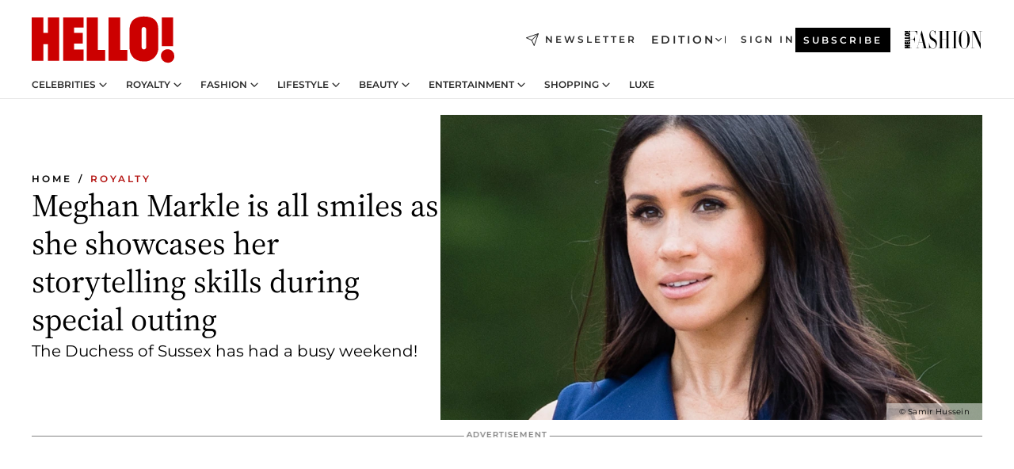

--- FILE ---
content_type: text/html; charset=utf-8
request_url: https://www.hellomagazine.com/royalty/513324/meghan-markle-storytelling-new-outing-close-to-heart/
body_size: 37195
content:
<!DOCTYPE html><html lang="en"><head><meta charSet="utf-8" data-next-head=""/><meta name="viewport" content="width=device-width" data-next-head=""/><meta property="mrf:tags" content="ed:1" data-next-head=""/><meta property="mrf:tags" content="otherEdition:2,3" data-next-head=""/><meta property="mrf:tags" content="documentType:story" data-next-head=""/><meta property="mrf:tags" content="publication:HELLO" data-next-head=""/><meta property="mrf:tags" content="articleLength:531" data-next-head=""/><meta property="mrf:tags" content="hasEmbedded:false" data-next-head=""/><meta property="mrf:tags" content="hasRelatedContent:true" data-next-head=""/><meta property="mrf:tags" content="hasRelatedGallery:false" data-next-head=""/><meta property="mrf:tags" content="contentAccess:free" data-next-head=""/><meta property="mrf:tags" content="articleID:513324" data-next-head=""/><meta property="mrf:tags" content="isPremium:false" data-next-head=""/><meta property="mrf:tags" content="internalLinks:3" data-next-head=""/><meta property="mrf:tags" content="externalLinks:1" data-next-head=""/><meta property="mrf:tags" content="numberImages:4" data-next-head=""/><meta property="mrf:tags" content="numberParagraphs:17" data-next-head=""/><meta property="mrf:tags" content="hasPodcast:false" data-next-head=""/><meta property="mrf:tags" content="articleType:article" data-next-head=""/><meta property="mrf:tags" content="contentPurpose:reactive-news" data-next-head=""/><meta property="mrf:tags" content="commercialPurpose:" data-next-head=""/><meta property="mrf:tags" content="numberAds:6" data-next-head=""/><meta property="mrf:tags" content="holaPlusOrigin:" data-next-head=""/><meta property="mrf:tags" content="hasVideo:true" data-next-head=""/><meta property="mrf:sections" content="royalty" data-next-head=""/><meta property="vf:container_id" content="513324" data-next-head=""/><meta property="vf:url" content="https://www.hellomagazine.com/royalty/513324/meghan-markle-storytelling-new-outing-close-to-heart/" data-next-head=""/><title data-next-head="">Meghan Markle is all smiles as she showcases her storytelling skills during special outing | HELLO!</title><link rel="canonical" href="https://www.hellomagazine.com/royalty/513324/meghan-markle-storytelling-new-outing-close-to-heart/" data-next-head=""/><link rel="alternate" type="application/rss+xml" title="HELLO! RSS ROYALTY feed" href="https://www.hellomagazine.com/feeds/rss/any/royalty/any/50.xml" data-next-head=""/><link rel="alternate" href="https://www.hellomagazine.com/royalty/513324/meghan-markle-storytelling-new-outing-close-to-heart/" hreflang="en" data-next-head=""/><meta name="title" content="Meghan Markle is all smiles as she showcases her storytelling skills during special outing | HELLO!" data-next-head=""/><meta name="description" content="The Duchess of Sussex was pictured during a special outing in California over the weekend, following Prince Harry&#x27;s return to the USA" data-next-head=""/><meta name="robots" content="max-image-preview:large, max-snippet:-1, max-video-preview:-1" data-next-head=""/><meta name="plantilla" content="Plantilla de noticias (plantilla-noticias.html)" data-next-head=""/><meta property="og:url" content="https://www.hellomagazine.com/royalty/513324/meghan-markle-storytelling-new-outing-close-to-heart/" data-next-head=""/><meta property="og:title" content="Meghan Markle is all smiles as she showcases her storytelling skills during special outing" data-next-head=""/><meta property="og:description" content="The Duchess of Sussex was pictured during a special outing in California over the weekend, following Prince Harry&#x27;s return to the USA" data-next-head=""/><meta property="og:article:author" content="https://www.hellomagazine.com/author/hanna-fillingham/" data-next-head=""/><meta property="og:image" content="https://images.hellomagazine.com/horizon/landscape/edf627530795-gettyimages-1052417976.jpg?tx=c_fill,w_1200" data-next-head=""/><meta property="og:image:height" content="675" data-next-head=""/><meta property="og:image:width" content="1200" data-next-head=""/><meta property="og:type" content="article" data-next-head=""/><meta property="lang" content="en" data-next-head=""/><meta property="article:modified_time" content="2024-02-12T20:49:09.840Z" data-next-head=""/><meta property="article:published_time" content="2024-02-12T20:49:09.840Z" data-next-head=""/><meta property="article:section" content="Royalty" data-next-head=""/><meta property="article:tag" content="Prince Harry And Meghan,Royalty,Meghan Markle,Prince Harry" data-next-head=""/><meta property="article:publisher" content="https://www.facebook.com/hello/" data-next-head=""/><meta property="fb:app_id" content="115281558857295" data-next-head=""/><meta property="fb:pages" content="89982930077" data-next-head=""/><meta name="dc.title" content="Meghan Markle is all smiles as she showcases her storytelling skills during special outing | HELLO!" data-next-head=""/><meta name="dc.date" content="2024-02-12T20:49:09.840Z" data-next-head=""/><meta name="dc.author" content="Hanna Fillingham" data-next-head=""/><meta name="twitter:card" content="summary_large_image" data-next-head=""/><meta name="twitter:site" content="@hellomag" data-next-head=""/><meta name="twitter:title" content="Meghan Markle is all smiles as she showcases her storytelling skills during special outing" data-next-head=""/><meta name="twitter:image" content="https://images.hellomagazine.com/horizon/landscape/edf627530795-gettyimages-1052417976.jpg?tx=c_fill,w_1200" data-next-head=""/><meta name="twitter:description" content="The Duchess of Sussex was pictured during a special outing in California over the weekend, following Prince Harry&#x27;s return to the USA" data-next-head=""/><meta name="twitter:creator" content="@hellomag" data-next-head=""/><meta name="twitter:url" content="https://www.hellomagazine.com/royalty/513324/meghan-markle-storytelling-new-outing-close-to-heart/" data-next-head=""/><meta property="og:site_name" content="HELLO!" data-next-head=""/><meta property="fb:admins" content="89982930077" data-next-head=""/><meta property="og:updated_time" content="2024-02-12T20:49:09.840Z" data-next-head=""/><script type="application/ld+json" data-next-head="">[{"@context":"https://schema.org","@type":"NewsArticle","mainEntityOfPage":{"@type":"WebPage","@id":"https://www.hellomagazine.com/royalty/513324/meghan-markle-storytelling-new-outing-close-to-heart/","isAccessibleForFree":true},"headline":"Meghan Markle is all smiles as she showcases her storytelling skills during special outing","datePublished":"2024-02-12T20:49:09.840Z","dateModified":"2024-02-12T20:49:09.840Z","copyrightYear":"2024","url":"https://www.hellomagazine.com/royalty/513324/meghan-markle-storytelling-new-outing-close-to-heart/","author":[{"@type":"Person","name":"Hanna Fillingham","url":"https://www.hellomagazine.com/author/hanna-fillingham/"}],"articleSection":"Royalty","inLanguage":"en","license":"","description":"The Duchess of Sussex was pictured during a special outing in California over the weekend, following Prince Harry's return to the USA","keywords":["Prince Harry And Meghan","Royalty","Meghan Markle","Prince Harry"],"publisher":{"@type":"NewsMediaOrganization","name":"HELLO!","@legalName":"Hello Ltd","url":"https://www.hellomagazine.com/","publishingPrinciples":"https://www.hellomagazine.com/editorial-policy/","logo":{"@type":"ImageObject","url":"https://www.hellomagazine.com/hellocom.png","width":187,"height":60}},"image":[{"@type":"ImageObject","url":"https://images.hellomagazine.com/horizon/landscape/edf627530795-gettyimages-1052417976.jpg","width":1920,"height":1080},{"@type":"ImageObject","url":"https://images.hellomagazine.com/horizon/square/edf627530795-gettyimages-1052417976.jpg","width":1080,"height":1080},{"@type":"ImageObject","url":"https://images.hellomagazine.com/horizon/43/edf627530795-gettyimages-1052417976.jpg","width":1920,"height":1440}]},{"@context":"https://schema.org","@graph":[{"@type":"Organization","@id":"https://www.hellomagazine.com/#organization","url":"https://www.hellomagazine.com/","name":"HELLO!","logo":{"@type":"ImageObject","@id":"https://www.hellomagazine.com/#logo","url":"https://www.hellomagazine.com/hellocom.png","caption":"HELLO!","width":187,"height":60},"image":{"@id":"https://www.hellomagazine.com/#logo"}},{"@type":"WebSite","@id":"https://www.hellomagazine.com/#website","url":"https://www.hellomagazine.com/","name":"HELLO!","publisher":{"@id":"https://www.hellomagazine.com/#organization"}},{"@type":"WebPage","@id":"https://www.hellomagazine.com/royalty/513324/meghan-markle-storytelling-new-outing-close-to-heart/#webpage","url":"https://www.hellomagazine.com/royalty/513324/meghan-markle-storytelling-new-outing-close-to-heart/","inLanguage":"en","isPartOf":{"@id":"https://www.hellomagazine.com/#website"},"about":{"@id":"https://www.hellomagazine.com/#organization"}}]},{"@context":"https://schema.org","@type":"BreadcrumbList","itemListElement":[{"@type":"ListItem","position":1,"name":"HELLO!","item":{"@id":"https://www.hellomagazine.com/","@type":"CollectionPage"}},{"@type":"ListItem","position":2,"name":"Royalty","item":{"@id":"https://www.hellomagazine.com/royalty/","@type":"CollectionPage"}}]},{"@context":"https://schema.org","@graph":[{"@type":"Organization","url":"https://www.hellomagazine.com/","name":"HELLO!","logo":{"@type":"ImageObject","@id":"https://www.hellomagazine.com/#logo","url":"https://www.hellomagazine.com/hellocom.png","caption":"HELLO!","width":187,"height":60}}]}]</script><link rel="preconnect" href="https://fonts.gstatic.com"/><link rel="preconnect" href="https://securepubads.g.doubleclick.net"/><link rel="preconnect" href="https://api.permutive.com"/><link rel="preconnect" href="https://micro.rubiconproject.com"/><link rel="preconnect" href="https://cdn.jwplayer.com"/><link rel="preconnect" href="https://cdn.privacy-mgmt.com"/><link rel="preconnect" href="https://www.googletagmanager.com"/><link rel="preconnect" href="https://images.hellomagazine.com/horizon/"/><link rel="dns-prefetch" href="https://fonts.gstatic.com"/><link rel="dns-prefetch" href="https://securepubads.g.doubleclick.net"/><link rel="dns-prefetch" href="https://api.permutive.com"/><link rel="dns-prefetch" href="https://micro.rubiconproject.com"/><link rel="dns-prefetch" href="https://cdn.jwplayer.com"/><link rel="dns-prefetch" href="https://cdn.privacy-mgmt.com"/><link rel="dns-prefetch" href="https://www.googletagmanager.com"/><link rel="dns-prefetch" href="https://images.hellomagazine.com/horizon/"/><link rel="dns-prefetch" href="https://ssl.p.jwpcdn.com"/><link rel="dns-prefetch" href="https://www.google-analytics.com"/><script fetchpriority="high" type="text/javascript" src="https://securepubads.g.doubleclick.net/tag/js/gpt.js" async=""></script><link rel="apple-touch-icon" type="image/png" sizes="57x57" href="/apple-touch-icon-57x57.png"/><link rel="apple-touch-icon" type="image/png" sizes="60x60" href="/apple-touch-icon-60x60.png"/><link rel="apple-touch-icon" type="image/png" sizes="72x72" href="/apple-touch-icon-72x72.png"/><link rel="apple-touch-icon" type="image/png" sizes="76x76" href="/apple-touch-icon-76x76.png"/><link rel="apple-touch-icon" type="image/png" sizes="114x114" href="/apple-touch-icon-114x114.png"/><link rel="apple-touch-icon" type="image/png" sizes="120x120" href="/apple-touch-icon-120x120.png"/><link rel="apple-touch-icon" type="image/png" sizes="144x144" href="/apple-touch-icon-144x144.png"/><link rel="apple-touch-icon" type="image/png" sizes="152x152" href="/apple-touch-icon-152x152.png"/><link rel="apple-touch-icon" type="image/png" sizes="180x180" href="/apple-touch-icon-180x180.png"/><link rel="icon" type="image/png" sizes="192x192" href="/favicon-192x192.png"/><link rel="shortcut icon" type="image/png" sizes="32x32" href="/favicon-32x32.png"/><link rel="icon" type="image/png" sizes="16x16" href="/favicon-16x16.png"/><link rel="icon" type="image/x-icon" href="/favicon.ico"/><link rel="shortcut icon" href="/favicon.ico"/><link rel="manifest" href="/site.webmanifest" crossorigin="use-credentials"/><link rel="mask-icon" href="/icons/safari-pinned-tab.svg" color="#cc0000"/><meta name="msapplication-TileColor" content="#cc0000"/><meta name="theme-color" content="#ffffff"/><meta name="version" content="v4.65.1"/><script id="datalayer-script" data-nscript="beforeInteractive">(function() {
						const page = {"documentType":"story","geoBucket":"geo_us","errorStatus":"","publication":"HELLO","subsection":"royalty","section":"royalty","cleanURL":"https://www.hellomagazine.com/royalty/513324/meghan-markle-storytelling-new-outing-close-to-heart/","canonicalURL":"https://www.hellomagazine.com/royalty/513324/meghan-markle-storytelling-new-outing-close-to-heart/","ed":"1","otherEdition":["2","3"],"dataSource":"web"};
						const article = {"datePublication":"20240212","author":["Hanna Fillingham"],"tags":["prince-harry-and-meghan","meghan-markle","prince-harry"],"keywords":[],"videoTitle":"VIDEO: Meghan Markle and Prince Harry - the next chapter ","dateModified":"20240212","videoID":"ZZx6AFDq","videoPlayer":"jwPlayer","videoType":"","videoStyle":"","descriptionURL":"The Duchess of Sussex was pictured during a special outing in California over the weekend, following Prince Harry's return to the USA","contentClassification":"","clientName":"","articleLength":531,"articleTitle":"Meghan Markle is all smiles as she showcases her storytelling skills during special outing","articleHeadline":"Meghan Markle is all smiles as she showcases her storytelling skills during special outing","articleSubtitle":"The Duchess of Sussex was pictured during a special outing in California over the weekend, following Prince Harry's return to the USA","articleID":513324,"externalLinks":1,"numberImages":4,"numberParagraphs":17,"hasVideo":true,"hasEmbedded":false,"internalLinks":3,"hasPodcast":false,"contentPurpose":"reactive-news","articleType":"article","isAffiliate":false,"isBranded":false,"isTenancy":false,"isPremium":false,"isOneColumn":false,"contentAccess":"free","holaPlusOrigin":"","hasRelatedContent":true,"hasRelatedGallery":false,"commercialPurpose":[],"campaign":[],"sourceClonedArticle":"","numberAds":6,"primaryImageStyle":"rightAligned169","contentCreation":[],"recirculationBlockType":["link-list","related-news","outbrain","related-news-interlinking","related-content"],"recirculationBlockNumber":5};
						window.dataLayer = window.dataLayer || [];
						if (page) window.dataLayer.push(page);
						if (article) window.dataLayer.push(article);
					})();</script><script id="prebid-create" data-nscript="beforeInteractive">
			window.pbjs = window.pbjs || {};
			window.pbjs.que = window.pbjs.que || [];
		</script><script id="gpt-create" data-nscript="beforeInteractive">
			window.dataLayer = window.dataLayer || [];
			window.googletag = window.googletag || {cmd: []};
			window.adConfig = window.adConfig || {};
			window.adConfig.ads = window.adConfig.ads || [];
			window.adConfig.sraIds = window.adConfig.sraIds || [];
			window.adConfig.adUnit = window.adConfig.adUnit || '';
			window.mappings = window.mappings || {};
			window.pageLevelTargeting = window.pageLevelTargeting || false;
		</script><link rel="preload" href="/_next/static/css/b3c49236a9b515bd.css?dpl=dpl_ANrJoTsqeNRKjv4BjvyHAcMhBwxB" as="style"/><link rel="stylesheet" href="/_next/static/css/b3c49236a9b515bd.css?dpl=dpl_ANrJoTsqeNRKjv4BjvyHAcMhBwxB" data-n-g=""/><link rel="preload" href="/_next/static/css/7829afaba236848f.css?dpl=dpl_ANrJoTsqeNRKjv4BjvyHAcMhBwxB" as="style"/><link rel="stylesheet" href="/_next/static/css/7829afaba236848f.css?dpl=dpl_ANrJoTsqeNRKjv4BjvyHAcMhBwxB" data-n-p=""/><link rel="preload" href="/_next/static/css/afe6d837ce3c2cbc.css?dpl=dpl_ANrJoTsqeNRKjv4BjvyHAcMhBwxB" as="style"/><link rel="stylesheet" href="/_next/static/css/afe6d837ce3c2cbc.css?dpl=dpl_ANrJoTsqeNRKjv4BjvyHAcMhBwxB" data-n-p=""/><noscript data-n-css=""></noscript><script defer="" nomodule="" src="/_next/static/chunks/polyfills-42372ed130431b0a.js?dpl=dpl_ANrJoTsqeNRKjv4BjvyHAcMhBwxB"></script><script src="//applets.ebxcdn.com/ebx.js" async="" id="ebx" defer="" data-nscript="beforeInteractive"></script><script defer="" src="/_next/static/chunks/7565.351a43b9345fbff4.js?dpl=dpl_ANrJoTsqeNRKjv4BjvyHAcMhBwxB"></script><script defer="" src="/_next/static/chunks/3345.335516c2a005971b.js?dpl=dpl_ANrJoTsqeNRKjv4BjvyHAcMhBwxB"></script><script defer="" src="/_next/static/chunks/8325.d01ae17c0bd7e0fb.js?dpl=dpl_ANrJoTsqeNRKjv4BjvyHAcMhBwxB"></script><script defer="" src="/_next/static/chunks/36.8678ed23b899c02e.js?dpl=dpl_ANrJoTsqeNRKjv4BjvyHAcMhBwxB"></script><script defer="" src="/_next/static/chunks/7194.d171233e211c0611.js?dpl=dpl_ANrJoTsqeNRKjv4BjvyHAcMhBwxB"></script><script defer="" src="/_next/static/chunks/747.d3e6bcd8b3547a9e.js?dpl=dpl_ANrJoTsqeNRKjv4BjvyHAcMhBwxB"></script><script defer="" src="/_next/static/chunks/819.9bd4b9b211a0911f.js?dpl=dpl_ANrJoTsqeNRKjv4BjvyHAcMhBwxB"></script><script defer="" src="/_next/static/chunks/6237.fecc108f476cd40f.js?dpl=dpl_ANrJoTsqeNRKjv4BjvyHAcMhBwxB"></script><script defer="" src="/_next/static/chunks/7632.2d60001171e742ed.js?dpl=dpl_ANrJoTsqeNRKjv4BjvyHAcMhBwxB"></script><script defer="" src="/_next/static/chunks/6510.b27b37e3889fe4ef.js?dpl=dpl_ANrJoTsqeNRKjv4BjvyHAcMhBwxB"></script><script defer="" src="/_next/static/chunks/408.dc828eec70943330.js?dpl=dpl_ANrJoTsqeNRKjv4BjvyHAcMhBwxB"></script><script src="/_next/static/chunks/webpack-68667cd4cd7d6c6e.js?dpl=dpl_ANrJoTsqeNRKjv4BjvyHAcMhBwxB" defer=""></script><script src="/_next/static/chunks/framework-87f4787c369d4fa9.js?dpl=dpl_ANrJoTsqeNRKjv4BjvyHAcMhBwxB" defer=""></script><script src="/_next/static/chunks/main-cfa57f3e4d9ae59e.js?dpl=dpl_ANrJoTsqeNRKjv4BjvyHAcMhBwxB" defer=""></script><script src="/_next/static/chunks/pages/_app-b836e88fb7ddc1bd.js?dpl=dpl_ANrJoTsqeNRKjv4BjvyHAcMhBwxB" defer=""></script><script src="/_next/static/chunks/1609-4252f898d0831c6c.js?dpl=dpl_ANrJoTsqeNRKjv4BjvyHAcMhBwxB" defer=""></script><script src="/_next/static/chunks/4223-375e6eabf805e548.js?dpl=dpl_ANrJoTsqeNRKjv4BjvyHAcMhBwxB" defer=""></script><script src="/_next/static/chunks/5397-ce0971c970f87523.js?dpl=dpl_ANrJoTsqeNRKjv4BjvyHAcMhBwxB" defer=""></script><script src="/_next/static/chunks/pages/article/%5B...path%5D-2ea536edef1be7c9.js?dpl=dpl_ANrJoTsqeNRKjv4BjvyHAcMhBwxB" defer=""></script><script src="/_next/static/NOixoqapfUkzdTamzW6op/_buildManifest.js?dpl=dpl_ANrJoTsqeNRKjv4BjvyHAcMhBwxB" defer=""></script><script src="/_next/static/NOixoqapfUkzdTamzW6op/_ssgManifest.js?dpl=dpl_ANrJoTsqeNRKjv4BjvyHAcMhBwxB" defer=""></script></head><body><div id="__next"><a class="skLi-8370a0" href="#hm-main">Skip to main content</a><a class="skLi-8370a0" href="#hm-footer">Skip to footer</a><div class="glide-header he-heWr-13544c1"><header class=" he-theme he-header" id="hm-header" data-no-swipe="true"><div class="he-heMaRoWr-20558d9 hm-container"><div class="he-heToBa-12016a3"><button type="button" class="he-heHaTo-215244d button bu-i-1138ea0" aria-label="Toggle menu" aria-expanded="false" title="Toggle menu"><svg viewBox="0 0 16 13" xmlns="http://www.w3.org/2000/svg" aria-hidden="true" class="hm-icon"><path d="M16 1.5H0V0h16zM16 7H0V5.5h16zm0 5.5H0V11h16z" fill="currentColor" fill-rule="evenodd"></path></svg></button><div class="he-heLoCo-194933f"><a aria-label="HELLO Magazine" class="he-loLi-8311c6 he-link" href="/"><svg viewBox="0 0 182 59" fill="none" xmlns="http://www.w3.org/2000/svg" aria-hidden="true" class="he-loIc-826c03 hm-icon"><path d="M0 1.13h14.9v19.828h5.935V1.13h14.28v55.423h-14.28V35.367H14.9v21.188H0V1.128zm40.27 0h25.934v12.993h-12.21v6.836h11.26v13.68h-11.26v7.4h12.21v14.52H40.271V1.13zm29.91 0h14.28v41.468h9.4v13.954H70.18V1.129zm27.891 0h14.843v41.468h9.297v13.954h-24.14V1.129zm82.445 0h-14.339v36.723h14.339V1.129zm-6.891 57.86a8.83 8.83 0 01-6.137-2.569 8.633 8.633 0 01-2.544-6.089 8.182 8.182 0 01.567-3.236 8.263 8.263 0 011.794-2.764 8.381 8.381 0 012.739-1.858 8.462 8.462 0 013.254-.66 8.436 8.436 0 013.389.568 8.365 8.365 0 012.871 1.869 8.199 8.199 0 012.414 6.208 7.802 7.802 0 01-.434 3.307 7.866 7.866 0 01-1.779 2.833 7.978 7.978 0 01-2.805 1.852 8.05 8.05 0 01-3.329.539zm-30.353-1.59a21.16 21.16 0 01-9.232-1.902 15.565 15.565 0 01-5.603-4.518 17.195 17.195 0 01-3.535-9.85V15.085a15.458 15.458 0 012.781-8.454C130.8 2.231 136.045 0 143.272 0c11.908 0 18.203 5.372 18.203 15.537 0 4.233.058 23.275.17 25.477a17.12 17.12 0 01-1.668 6.547 17.284 17.284 0 01-4.079 5.416 17.522 17.522 0 01-5.867 3.455 17.655 17.655 0 01-6.759.968zm-.052-43.954a2.689 2.689 0 00-2.064.743 2.632 2.632 0 00-.795 2.024v22.824a2.762 2.762 0 00.796 2.164 2.842 2.842 0 002.173.83 3.045 3.045 0 002.031-.935 2.978 2.978 0 00.825-2.06c0-.928-.029-6.228-.055-11.357v-.1c-.026-5.132-.055-10.44-.055-11.358a2.747 2.747 0 00-.841-1.978 2.825 2.825 0 00-2.015-.797z" fill="currentColor"></path></svg><span class="sr-only">Meghan Markle is all smiles as she showcases her storytelling skills during special outing</span></a></div><a class="he-heNeLi-2084f73 he-link" href="https://www.hellomagazine.com/newsletter/"><svg viewBox="0 0 18 18" fill="none" xmlns="http://www.w3.org/2000/svg" aria-hidden="true" class="hm-icon"><path fill-rule="evenodd" clip-rule="evenodd" d="M17.837.163a.556.556 0 010 .786l-9.342 9.343a.556.556 0 01-.787-.787L17.051.163a.556.556 0 01.786 0z" fill="currentColor"></path><path fill-rule="evenodd" clip-rule="evenodd" d="M17.837.163a.556.556 0 01.132.577l-5.914 16.888a.556.556 0 01-1.033.042l-3.288-7.405L.33 6.975a.556.556 0 01.042-1.033L17.26.032a.556.556 0 01.577.13zM2.064 6.528l6.318 2.808a.556.556 0 01.282.283l2.805 6.317 5.068-14.473L2.064 6.528z" fill="currentColor"></path></svg><span class="newsletter-label">Newsletter</span></a><div class="he-heEdSw-2174946 -header he-theme he-edSw-1589d3b" id="edition-switcher"><button type="button" class="he-edSwBu-2225aeb button bu-i-1138ea0" aria-label="Open Edition Switcher" aria-expanded="false" aria-controls="edition-switcher-list-UK-desktop" title="Open Edition Switcher" on="tap:edition-switcher.toggleClass(class=&#x27;editionOpen&#x27;)">Edition<svg width="140" height="90" viewBox="0 0 14 9" fill="none" xmlns="http://www.w3.org/2000/svg" aria-hidden="true" class="he-edSwIc-1982557 hm-icon"><path fill-rule="evenodd" clip-rule="evenodd" d="M7.8 8.43a1 1 0 01-1.415 0L.57 2.615A1 1 0 011.985 1.2l5.107 5.108L12.2 1.2a1 1 0 111.415 1.415L7.8 8.43z" fill="currentColor"></path></svg></button><ul class="he-edSwLi-2001c71" id="edition-switcher-list-UK-desktop" aria-hidden="true"><li><a aria-label="Browse the United Kingdom Edition" class="he-edSwLi-1987a78 he-link" href="/" tabindex="-1">UK</a></li><li><a aria-label="Browse the US Edition" class="he-edSwLi-1987a78 he-link" href="/us/" tabindex="-1">USA</a></li><li><a aria-label="Browse the Canada Edition" class="he-edSwLi-1987a78 he-link" href="/ca/" tabindex="-1">Canada</a></li></ul></div><div class="login-header he-loCo-146800c"><a aria-label="Sign in" class="he-loLi-935396 he-link" href="" rel="nofollow"><span class="he-loLiTe-1356d2a">Sign in</span></a></div><div class="he-suCl-1819162"><a class="-button he-link" href="https://www.hellomagazine.com/subscribe/">Subscribe</a></div></div><div class="he-heNaCo-18413da"><nav class="he-heNa-165781b" aria-label="Primary Header Navigation" id="header-navigation-primary"><ul class="he-naLi-148407d"><li class="he-naIt-1471b6f"><div class="he-naWr-1809e3b" id="header-navigation-primary-link-e2CYoKwt_V"><a class="he-naLa-1552e12 he-naLi-147079d he-link" href="https://www.hellomagazine.com/celebrities/">Celebrities</a><button type="button" class="he-naSuBu-2443568 button bu-i-1138ea0" aria-label="Open Celebrities Submenu" aria-expanded="false" aria-controls="sub-menu-e2CYoKwt_V-primary" on="tap:sub-menu-e2CYoKwt_V-primary.toggleClass(class=&#x27;navigationWrapperOpen&#x27;)"><svg width="140" height="90" viewBox="0 0 14 9" fill="none" xmlns="http://www.w3.org/2000/svg" aria-hidden="true" class="he-naSuIc-2200d8b hm-icon"><path fill-rule="evenodd" clip-rule="evenodd" d="M7.8 8.43a1 1 0 01-1.415 0L.57 2.615A1 1 0 011.985 1.2l5.107 5.108L12.2 1.2a1 1 0 111.415 1.415L7.8 8.43z" fill="currentColor"></path></svg></button><ul class="he-naSu-1807e6f" aria-hidden="true" id="sub-menu-e2CYoKwt_V-primary"><li class="he-naSuIt-2206ba3"><a class="he-suLi-116577e he-link" href="https://www.hellomagazine.com/tags/hello-exclusive/" tabindex="-1">Exclusives &amp; Interviews</a></li><li class="he-naSuIt-2206ba3"><a class="he-suLi-116577e he-link" href="https://www.hellomagazine.com/tags/celebrity-couples/" tabindex="-1">Celebrity couples</a></li><li class="he-naSuIt-2206ba3"><a class="he-suLi-116577e he-link" href="https://www.hellomagazine.com/tags/red-carpet/" tabindex="-1">Red carpet &amp; events</a></li></ul></div></li><li class="he-naIt-1471b6f"><div class="he-naWr-1809e3b" id="header-navigation-primary-link-ez60xykw8a"><a class="he-naLa-1552e12 he-naLi-147079d he-link" href="https://www.hellomagazine.com/royalty/">Royalty</a><button type="button" class="he-naSuBu-2443568 button bu-i-1138ea0" aria-label="Open Royalty Submenu" aria-expanded="false" aria-controls="sub-menu-ez60xykw8a-primary" on="tap:sub-menu-ez60xykw8a-primary.toggleClass(class=&#x27;navigationWrapperOpen&#x27;)"><svg width="140" height="90" viewBox="0 0 14 9" fill="none" xmlns="http://www.w3.org/2000/svg" aria-hidden="true" class="he-naSuIc-2200d8b hm-icon"><path fill-rule="evenodd" clip-rule="evenodd" d="M7.8 8.43a1 1 0 01-1.415 0L.57 2.615A1 1 0 011.985 1.2l5.107 5.108L12.2 1.2a1 1 0 111.415 1.415L7.8 8.43z" fill="currentColor"></path></svg></button><ul class="he-naSu-1807e6f" aria-hidden="true" id="sub-menu-ez60xykw8a-primary"><li class="he-naSuIt-2206ba3"><a class="he-suLi-116577e he-link" href="https://www.hellomagazine.com/tags/king-charles/" tabindex="-1">King Charles III</a></li><li class="he-naSuIt-2206ba3"><a class="he-suLi-116577e he-link" href="https://www.hellomagazine.com/tags/queen-consort-camilla/" tabindex="-1">Queen Consort</a></li><li class="he-naSuIt-2206ba3"><a class="he-suLi-116577e he-link" href="https://www.hellomagazine.com/tags/kate-middleton/" tabindex="-1">Kate Middleton</a></li><li class="he-naSuIt-2206ba3"><a class="he-suLi-116577e he-link" href="https://www.hellomagazine.com/tags/meghan-markle/" tabindex="-1">Meghan Markle</a></li><li class="he-naSuIt-2206ba3"><a class="he-suLi-116577e he-link" href="https://www.hellomagazine.com/tags/prince-william/" tabindex="-1">Prince William</a></li><li class="he-naSuIt-2206ba3"><a class="he-suLi-116577e he-link" href="https://www.hellomagazine.com/tags/prince-harry/" tabindex="-1">Prince Harry</a></li><li class="he-naSuIt-2206ba3"><a class="he-suLi-116577e he-link" href="https://www.hellomagazine.com/tags/prince-george/" tabindex="-1">Prince George</a></li><li class="he-naSuIt-2206ba3"><a class="he-suLi-116577e he-link" href="https://www.hellomagazine.com/tags/princess-charlotte/" tabindex="-1">Princess Charlotte</a></li><li class="he-naSuIt-2206ba3"><a class="he-suLi-116577e he-link" href="https://www.hellomagazine.com/tags/prince-louis/" tabindex="-1">Prince Louis</a></li><li class="he-naSuIt-2206ba3"><a class="he-suLi-116577e he-link" href="https://www.hellomagazine.com/tags/british-royals/" tabindex="-1">British Royals</a></li></ul></div></li><li class="he-naIt-1471b6f"><div class="he-naWr-1809e3b" id="header-navigation-primary-link-eA8HxDD3CD"><a class="he-naLa-1552e12 he-naLi-147079d he-link" href="https://www.hellomagazine.com/fashion/"> Fashion</a><button type="button" class="he-naSuBu-2443568 button bu-i-1138ea0" aria-label="Open  Fashion Submenu" aria-expanded="false" aria-controls="sub-menu-eA8HxDD3CD-primary" on="tap:sub-menu-eA8HxDD3CD-primary.toggleClass(class=&#x27;navigationWrapperOpen&#x27;)"><svg width="140" height="90" viewBox="0 0 14 9" fill="none" xmlns="http://www.w3.org/2000/svg" aria-hidden="true" class="he-naSuIc-2200d8b hm-icon"><path fill-rule="evenodd" clip-rule="evenodd" d="M7.8 8.43a1 1 0 01-1.415 0L.57 2.615A1 1 0 011.985 1.2l5.107 5.108L12.2 1.2a1 1 0 111.415 1.415L7.8 8.43z" fill="currentColor"></path></svg></button><ul class="he-naSu-1807e6f" aria-hidden="true" id="sub-menu-eA8HxDD3CD-primary"><li class="he-naSuIt-2206ba3"><a class="he-suLi-116577e he-link" href="https://www.hellomagazine.com/fashion/news/" tabindex="-1"> Trending Fashion</a></li><li class="he-naSuIt-2206ba3"><a class="he-suLi-116577e he-link" href="https://www.hellomagazine.com/fashion/celebrity-style/" tabindex="-1"> Celebrity Style</a></li><li class="he-naSuIt-2206ba3"><a class="he-suLi-116577e he-link" href="https://www.hellomagazine.com/fashion/royal-style/" tabindex="-1"> Royal Style</a></li></ul></div></li><li class="he-naIt-1471b6f"><div class="he-naWr-1809e3b" id="header-navigation-primary-link-eZFNzHXAF6"><span class="he-naLa-1552e12 he-naLi-147079d"> Lifestyle</span><button type="button" class="he-naSuBu-2443568 button bu-i-1138ea0" aria-label="Open  Lifestyle Submenu" aria-expanded="false" aria-controls="sub-menu-eZFNzHXAF6-primary" on="tap:sub-menu-eZFNzHXAF6-primary.toggleClass(class=&#x27;navigationWrapperOpen&#x27;)"><svg width="140" height="90" viewBox="0 0 14 9" fill="none" xmlns="http://www.w3.org/2000/svg" aria-hidden="true" class="he-naSuIc-2200d8b hm-icon"><path fill-rule="evenodd" clip-rule="evenodd" d="M7.8 8.43a1 1 0 01-1.415 0L.57 2.615A1 1 0 011.985 1.2l5.107 5.108L12.2 1.2a1 1 0 111.415 1.415L7.8 8.43z" fill="currentColor"></path></svg></button><ul class="he-naSu-1807e6f" aria-hidden="true" id="sub-menu-eZFNzHXAF6-primary"><li class="he-naSuIt-2206ba3"><a class="he-suLi-116577e he-link" href="https://www.hellomagazine.com/homes/" tabindex="-1"> Homes</a></li><li class="he-naSuIt-2206ba3"><a class="he-suLi-116577e he-link" href="https://www.hellomagazine.com/cuisine/" tabindex="-1"> Food</a></li><li class="he-naSuIt-2206ba3"><a class="he-suLi-116577e he-link" href="https://www.hellomagazine.com/brides/" tabindex="-1"> Weddings</a></li><li class="he-naSuIt-2206ba3"><a class="he-suLi-116577e he-link" href="https://www.hellomagazine.com/healthandbeauty/mother-and-baby/" tabindex="-1"> Parenting</a></li><li class="he-naSuIt-2206ba3"><a class="he-suLi-116577e he-link" href="https://www.hellomagazine.com/hubs/second-act/" tabindex="-1">Second Act</a></li><li class="he-naSuIt-2206ba3"><a class="he-suLi-116577e he-link" href="https://www.hellomagazine.com/healthandbeauty/health-and-fitness/" tabindex="-1"> Health &amp; Fitness</a></li><li class="he-naSuIt-2206ba3"><a class="he-suLi-116577e he-link" href="https://www.hellomagazine.com/travel/" tabindex="-1"> Travel</a></li></ul></div></li><li class="he-naIt-1471b6f"><div class="he-naWr-1809e3b" id="header-navigation-primary-link-eWbBXUt3gp"><a class="he-naLa-1552e12 he-naLi-147079d he-link" href="https://www.hellomagazine.com/healthandbeauty/"> Beauty</a><button type="button" class="he-naSuBu-2443568 button bu-i-1138ea0" aria-label="Open  Beauty Submenu" aria-expanded="false" aria-controls="sub-menu-eWbBXUt3gp-primary" on="tap:sub-menu-eWbBXUt3gp-primary.toggleClass(class=&#x27;navigationWrapperOpen&#x27;)"><svg width="140" height="90" viewBox="0 0 14 9" fill="none" xmlns="http://www.w3.org/2000/svg" aria-hidden="true" class="he-naSuIc-2200d8b hm-icon"><path fill-rule="evenodd" clip-rule="evenodd" d="M7.8 8.43a1 1 0 01-1.415 0L.57 2.615A1 1 0 011.985 1.2l5.107 5.108L12.2 1.2a1 1 0 111.415 1.415L7.8 8.43z" fill="currentColor"></path></svg></button><ul class="he-naSu-1807e6f" aria-hidden="true" id="sub-menu-eWbBXUt3gp-primary"><li class="he-naSuIt-2206ba3"><a class="he-suLi-116577e he-link" href="https://www.hellomagazine.com/healthandbeauty/makeup/" tabindex="-1"> Makeup</a></li><li class="he-naSuIt-2206ba3"><a class="he-suLi-116577e he-link" href="https://www.hellomagazine.com/healthandbeauty/skincare-and-fragrances/" tabindex="-1"> Skincare</a></li><li class="he-naSuIt-2206ba3"><a class="he-suLi-116577e he-link" href="https://www.hellomagazine.com/healthandbeauty/hair/" tabindex="-1"> Hair</a></li></ul></div></li><li class="he-naIt-1471b6f"><div class="he-naWr-1809e3b" id="header-navigation-primary-link-ezkImQzoLE"><span class="he-naLa-1552e12 he-naLi-147079d">Entertainment</span><button type="button" class="he-naSuBu-2443568 button bu-i-1138ea0" aria-label="Open Entertainment Submenu" aria-expanded="false" aria-controls="sub-menu-ezkImQzoLE-primary" on="tap:sub-menu-ezkImQzoLE-primary.toggleClass(class=&#x27;navigationWrapperOpen&#x27;)"><svg width="140" height="90" viewBox="0 0 14 9" fill="none" xmlns="http://www.w3.org/2000/svg" aria-hidden="true" class="he-naSuIc-2200d8b hm-icon"><path fill-rule="evenodd" clip-rule="evenodd" d="M7.8 8.43a1 1 0 01-1.415 0L.57 2.615A1 1 0 011.985 1.2l5.107 5.108L12.2 1.2a1 1 0 111.415 1.415L7.8 8.43z" fill="currentColor"></path></svg></button><ul class="he-naSu-1807e6f" aria-hidden="true" id="sub-menu-ezkImQzoLE-primary"><li class="he-naSuIt-2206ba3"><a class="he-suLi-116577e he-link" href="https://www.hellomagazine.com/film/" tabindex="-1"> TV &amp; Film</a></li><li class="he-naSuIt-2206ba3"><a class="he-suLi-116577e he-link" href="https://www.hellomagazine.com/tags/music/" tabindex="-1">Music</a></li><li class="he-naSuIt-2206ba3"><a class="he-suLi-116577e he-link" href="https://www.hellomagazine.com/podcasts/" tabindex="-1">Podcasts</a></li></ul></div></li><li class="he-naIt-1471b6f"><div class="he-naWr-1809e3b" id="header-navigation-primary-link-e1vqMkAIui"><a class="he-naLa-1552e12 he-naLi-147079d he-link" href="https://www.hellomagazine.com/shopping/"> Shopping</a><button type="button" class="he-naSuBu-2443568 button bu-i-1138ea0" aria-label="Open  Shopping Submenu" aria-expanded="false" aria-controls="sub-menu-e1vqMkAIui-primary" on="tap:sub-menu-e1vqMkAIui-primary.toggleClass(class=&#x27;navigationWrapperOpen&#x27;)"><svg width="140" height="90" viewBox="0 0 14 9" fill="none" xmlns="http://www.w3.org/2000/svg" aria-hidden="true" class="he-naSuIc-2200d8b hm-icon"><path fill-rule="evenodd" clip-rule="evenodd" d="M7.8 8.43a1 1 0 01-1.415 0L.57 2.615A1 1 0 011.985 1.2l5.107 5.108L12.2 1.2a1 1 0 111.415 1.415L7.8 8.43z" fill="currentColor"></path></svg></button><ul class="he-naSu-1807e6f" aria-hidden="true" id="sub-menu-e1vqMkAIui-primary"><li class="he-naSuIt-2206ba3"><a class="he-suLi-116577e he-link" href="https://www.hellomagazine.com/tags/get-the-look/" tabindex="-1">Get the Look</a></li><li class="he-naSuIt-2206ba3"><a class="he-suLi-116577e he-link" href="https://www.hellomagazine.com/tags/beauty-products/" tabindex="-1">Beauty Products</a></li><li class="he-naSuIt-2206ba3"><a class="he-suLi-116577e he-link" href="https://www.hellomagazine.com/tags/sales/" tabindex="-1">Sales</a></li></ul></div></li><li class="he-naIt-1471b6f"><a class="he-naLi-147079d he-link" href="https://www.hellomagazine.com/hubs/luxe/">LUXE</a></li></ul></nav></div><div class="he-heSuBrLo-18030ca"><a aria-label="" class="he-loLi-8311c6 he-link" href="/hfm/"><svg viewBox="0 0 205 50" fill="none" xmlns="http://www.w3.org/2000/svg" aria-hidden="true" class="he-loIc-826c03 hm-icon"><path d="M204.934 1.98h-8.661c-.088 0-.088.52 0 .52h3.868c.176 0 .264.065.264.26v32.208L186.336 3.15c-.396-.91-.659-1.17-.967-1.17h-9.981c-.088 0-.088.52 0 .52h3.869c.176 0 .264.065.264.26v44.48c0 .195-.088.26-.264.26h-3.869c-.088 0-.088.52 0 .52h8.662c.088 0 .088-.52 0-.52h-3.913c-.176 0-.22-.065-.22-.26V3.02l20.444 45.843c.132.26.44.195.44 0V2.76c0-.195.088-.26.264-.26h3.869c.088 0 .088-.52 0-.52zm-33.181 23.052c0-13.376-6.419-24.155-14.377-24.155-8.31 0-14.333 11.233-14.333 24.155 0 13.312 6.463 24.091 14.333 24.091 7.958 0 14.377-10.779 14.377-24.09zm-5.892 0c0 12.987-1.055 17.987-3.253 21.104-1.407 1.883-3.121 2.533-5.232 2.533-2.023 0-3.781-.65-5.144-2.533-2.199-3.117-3.298-8.117-3.298-21.104 0-11.363 1.099-17.986 3.298-21.168 1.363-1.883 3.121-2.467 5.144-2.467 2.111 0 3.825.584 5.232 2.467 2.198 3.182 3.253 9.805 3.253 21.168zM135.099 47.24V2.76c0-.195.088-.26.264-.26h3.913c.088 0 .088-.52 0-.52h-13.762c-.088 0-.088.52 0 .52h3.869c.176 0 .264.065.264.26v44.48c0 .195-.088.26-.264.26h-3.869c-.088 0-.088.52 0 .52h13.762c.088 0 .088-.52 0-.52h-3.913c-.176 0-.264-.065-.264-.26zm-19.288 0V2.76c0-.195.088-.26.264-.26h3.869c.088 0 .088-.52 0-.52h-13.322c-.088 0-.088.52 0 .52h3.474c.176 0 .263.065.263.26V23.8H98.576V2.76c0-.195.088-.26.264-.26h3.474c.088 0 .088-.52 0-.52H88.992c-.088 0-.088.52 0 .52h3.825c.22 0 .308.065.308.26v44.48c0 .195-.088.26-.308.26h-3.825c-.088 0-.088.52 0 .52h13.322c.088 0 .088-.52 0-.52H98.84c-.176 0-.264-.065-.264-.26V24.318h11.783V47.24c0 .195-.087.26-.263.26h-3.474c-.088 0-.088.52 0 .52h13.322c.088 0 .088-.52 0-.52h-3.869c-.176 0-.264-.065-.264-.26zM67.674 9.578c0-4.48 2.506-8.181 5.98-8.181 3.78 0 7.518 5 7.518 11.168 0 .13.352.13.352 0V1.072c0-.195-.352-.195-.352 0-.088.714-.484 1.558-1.803 1.558-1.978 0-3.385-1.753-5.76-1.753-4.484 0-8.353 5.055-8.353 12.782 0 7.728 3.254 10.974 7.386 13.182 6.771 3.636 9.585 6.828 9.585 13.061 0 4.221-2.726 8.767-7.826 8.767-5.716 0-9.717-9.546-9.717-14.74 0-.195-.307-.195-.307 0v15c0 .194.263.194.307 0 .132-1.17 1.144-2.468 2.419-2.468 1.978 0 4.176 2.662 7.342 2.662 6.947 0 10.596-7.263 10.596-13.691 0-7.923-3.605-10.974-9.277-13.961-5.54-2.922-8.09-7.283-8.09-11.893zM60.968 47.5h-3.737a.382.382 0 01-.352-.26L45.009 1.072a.179.179 0 00-.353 0l-10.684 43.7c-.615 2.533-.703 2.728-1.099 2.728h-3.297c-.088 0-.088.52 0 .52h8.31c.087 0 .087-.52 0-.52h-3.914c-.263 0-.22-.39.352-2.727l3.078-12.468h10.024l3.606 14.935c0 .13-.045.26-.22.26h-4.09c-.087 0-.087.52 0 .52h14.246c.088 0 .088-.52 0-.52zM47.294 31.785H37.49l4.968-20.324 4.836 20.324zM33.151 14.838V2.176c0-.065-.044-.195-.132-.195H15.154v.52h9.512c5.495 0 8.133 6.298 8.133 12.337 0 .195.352.195.352 0zm-12.179 9.285h-6.19v.52h6.19c3.518 0 5.848 3.701 5.848 8.117 0 .13.307.13.307 0V16.007c0-.13-.307-.13-.307 0 0 4.48-2.33 8.116-5.848 8.116zm-2.428 23.384h-3.762v.52h3.762c.088 0 .088-.52 0-.52zM9.608 1.983H.151v3.685h9.457V1.983zm2.904 4.021a2.164 2.164 0 100-4.328 2.164 2.164 0 000 4.328zm-2.023.9H3.394C1.519 6.91 0 8.996 0 11.572c0 2.577 1.522 4.666 3.4 4.666h7.1c2.133 0 3.862-2.089 3.862-4.666 0-2.578-1.73-4.668-3.862-4.668h-.011zm-.454 3.908v.003h.002c.28 0 .509.329.509.734 0 .405-.228.734-.51.734H3.854c-.27 0-.486-.329-.486-.734 0-.405.217-.734.485-.734h.001v-.003h6.182zm3.985 8.486V16.94h-3.415v2.357H.15v3.749h13.87v-3.748zm0 10.852v-6.023h-3.415v2.407H.151v3.616H14.02zm0 4.132v-3.098h-3.614v3.098h-1.64V31.44h-3.66v2.842H3.395v-3.097H.15v6.575h13.87v-3.478zm0 8.41V39.08H.15v3.614h4.956v1.591H.151v3.743H14.02v-3.743H8.766v-1.591h5.254z" fill="currentColor"></path></svg><span class="sr-only">Meghan Markle is all smiles as she showcases her storytelling skills during special outing</span></a></div><div class="he-viNo-223145f viafoura"><vf-tray-trigger></vf-tray-trigger></div></div></header><span id="hm-main"></span></div>    <!-- -->  <div class="all" id="div-outofpage1X1_0" data-position="outofpage" data-refresh-count="0" data-ad-title="ADVERTISEMENT"></div> 
<div class="gc-col-12 gc-row">
 <div class="gc-col-12 gc-row hm-container skin-container" role="main">
  <div class="he-arCo-12511f0 he-ahRi-711fc1  he-theme"><div class="he-maWr-1158355"><div class="he-heWr-1457675"><nav class=" he-theme he-br-11623d5" aria-label="Breadcrumbs"><ul><li class="he-brIt-15618e2"><a aria-label="Home" class="he-link" href="/">Home</a></li><li class="he-brIt-15618e2 he-brItAc-2165a92"><a aria-label="Royalty" class="he-link" href="/royalty/">Royalty</a></li></ul></nav><h1 class="he-720f74 he-title">Meghan Markle is all smiles as she showcases her storytelling skills during special outing</h1><hr class="he-boLiUnTi-2077d80"/><h2 class="he-720f74 he-su-8760bf">The Duchess of Sussex has had a busy weekend!</h2><hr class="he-boLi-1053c1d"/></div><div class="he-meWr-1249476"><div class="imCo-14461c5"><img src="https://images.hellomagazine.com/horizon/landscape/edf627530795-gettyimages-1052417976.jpg" sizes="(min-width:1280px) 730px, (min-width:960px) 45vw, (min-width:768px) 45vw, (min-width:320px) 100vw, 100vw" srcSet="https://images.hellomagazine.com/horizon/landscape/edf627530795-gettyimages-1052417976.jpg?tx=c_limit,w_960 960w, https://images.hellomagazine.com/horizon/landscape/edf627530795-gettyimages-1052417976.jpg?tx=c_limit,w_360 360w, https://images.hellomagazine.com/horizon/landscape/edf627530795-gettyimages-1052417976.jpg?tx=c_limit,w_640 640w" width="1920" height="1080" loading="eager" decoding="async" alt="Meghan Markle" fetchpriority="high" class="image"/><span class="imCr-1233683">&#169; Samir Hussein</span></div></div></div></div>  <div class="-variation-megabanner -style-1 hello-style" data-sticky-megabanner="false" data-ad-title="ADVERTISEMENT"><div class="desktop adCo-11280b3"><div id="div-megabanner_0" data-refresh-count="0"></div></div></div> <!-- --> <!-- --> 
  <div class="gc-col-12 gc-row hm-grid hm-grid__section hm-grid__article">
   <div class="gc-col-8 gc-row hm-grid__content hm-grid__content--article">
    <div class="he-arBy-1351edd  he-theme"><div class="he-arByIn-1859323"><div><div class="he-author  he-theme"><div><img src="https://images.hellomagazine.com/horizon/square/4aa8194bff1b-hanna-f.jpg" sizes="(min-width:1360px) 35px, (min-width:320px) 35px, 35px" srcSet="https://images.hellomagazine.com/horizon/square/4aa8194bff1b-hanna-f.jpg?tx=c_limit,w_640 640w, https://images.hellomagazine.com/horizon/square/4aa8194bff1b-hanna-f.jpg?tx=c_limit,w_160 160w" width="35" height="35" loading="lazy" decoding="async" alt="Hanna Fillingham" fetchpriority="auto" class="he-auIm-114260e image"/></div><div class="he-auDe-1369079"><a class="he-auNa-104497a link" href="/author/hanna-fillingham/">Hanna Fillingham</a><span class="he-pu-97452a">US Managing Editor</span></div></div><div class="he-loTi-13508a5 he-loTiWiMa-2368daf he-theme"><span class="he-loTiSp-1752866">February 12, 2024</span><time class="he-loTiTiTa-203339b he-loTiTiTaHi-2621b16" dateTime="2024-02-12T20:49:09.840Z">Feb 12, 2024, 8:49 PM GMT</time></div></div><div class="he-soShWr-2088523"><div id="socialSharing" class="he-soSh-13519cb he-soSh-13519cb he-theme he-soShHo-2417e03"><span class="he-soShLa-1831ff7">Share this:</span><ul class="he-soShLi-1864eac"><li class="he-soShIt-17504d3 -type-whatsapp"><a aria-label="Join our WhatsApp group" class="he-soShLi-1749f81 he-link" href="https://api.whatsapp.com/send?text=https%3A%2F%2Fwww.hellomagazine.com%2Froyalty%2F513324%2Fmeghan-markle-storytelling-new-outing-close-to-heart%2F&amp;media=&amp;description=Meghan%20Markle%20is%20all%20smiles%20as%20she%20showcases%20her%20storytelling%20skills%20during%20special%20outing" rel="nofollow" target="_blank"><svg width="18" height="18" viewBox="0 0 18 18" fill="none" xmlns="http://www.w3.org/2000/svg" aria-hidden="true" class="he-soShLiIc-2142828 hm-icon"><path fill-rule="evenodd" clip-rule="evenodd" d="M4.283 1.304A8.93 8.93 0 018.49.01a8.928 8.928 0 11-3.54 16.913L.441 17.992a.347.347 0 01-.417-.409l.947-4.601A8.93 8.93 0 014.283 1.304zm5.773 14.524a6.994 6.994 0 003.816-1.955v-.002a6.99 6.99 0 10-11.18-1.77l.314.605-.582 2.824 2.767-.653.625.312a6.993 6.993 0 004.24.64zm1.475-5.46l1.73.496-.002.002a.646.646 0 01.366.967 2.917 2.917 0 01-1.546 1.348c-1.184.285-3.002.006-5.272-2.112-1.965-1.835-2.485-3.362-2.362-4.573A2.91 2.91 0 015.569 4.78a.646.646 0 011.008.23l.73 1.645a.646.646 0 01-.08.655l-.369.477a.632.632 0 00-.05.698 9.228 9.228 0 002.978 2.626.625.625 0 00.684-.144l.424-.43a.646.646 0 01.637-.169z" fill="currentColor"></path></svg></a></li><li class="he-soShIt-17504d3 -type-facebook"><a aria-label="Follow us on Facebook" class="he-soShLi-1749f81 he-link" href="https://www.facebook.com/sharer/sharer.php?u=https%3A%2F%2Fwww.hellomagazine.com%2Froyalty%2F513324%2Fmeghan-markle-storytelling-new-outing-close-to-heart%2F&amp;quote=Meghan%20Markle%20is%20all%20smiles%20as%20she%20showcases%20her%20storytelling%20skills%20during%20special%20outing" rel="nofollow" target="_blank"><svg width="11" height="18" viewBox="0 0 11 18" fill="none" xmlns="http://www.w3.org/2000/svg" aria-hidden="true" class="he-soShLiIc-2142828 hm-icon"><path fill-rule="evenodd" clip-rule="evenodd" d="M10.008 3.132H7.146a.955.955 0 00-.72 1.035v2.06h3.6v2.944h-3.6V18H3.06V9.171H0V6.227h3.06V4.5A4.23 4.23 0 017.025 0h2.974v3.132h.01z" fill="currentColor"></path></svg></a></li><li class="he-soShIt-17504d3 -type-twitter"><a aria-label="Follow us on X" class="he-soShLi-1749f81 he-link" href="https://twitter.com/intent/tweet?text=Meghan%20Markle%20is%20all%20smiles%20as%20she%20showcases%20her%20storytelling%20skills%20during%20special%20outing&amp;url=https%3A%2F%2Fwww.hellomagazine.com%2Froyalty%2F513324%2Fmeghan-markle-storytelling-new-outing-close-to-heart%2F" rel="nofollow" target="_blank"><svg width="18" height="18" viewBox="0 0 18 18" fill="none" xmlns="http://www.w3.org/2000/svg" aria-hidden="true" class="he-soShLiIc-2142828 hm-icon"><path d="M10.7 7.8L17.4 0h-1.6L10 6.8 5.4 0H0l7 10.2-7 8.2h1.6l6.1-7.1 4.9 7.1H18L10.7 7.8zm-2.2 2.5l-.7-1-5.6-8.1h2.4l4.6 6.5.7 1 5.9 8.5h-2.4l-4.9-6.9z" fill="currentColor"></path></svg></a></li><li class="he-soShIt-17504d3 -type-pinterest"><a aria-label="Follow us on Pinterest" class="he-soShLi-1749f81 he-link" href="https://www.pinterest.com/pin/create/button/?url=https%3A%2F%2Fwww.hellomagazine.com%2Froyalty%2F513324%2Fmeghan-markle-storytelling-new-outing-close-to-heart%2F&amp;media=&amp;description=Meghan%20Markle%20is%20all%20smiles%20as%20she%20showcases%20her%20storytelling%20skills%20during%20special%20outing" rel="nofollow" target="_blank"><svg width="15" height="18" viewBox="0 0 15 18" fill="none" xmlns="http://www.w3.org/2000/svg" aria-hidden="true" class="he-soShLiIc-2142828 hm-icon"><path d="M5.77 11.905C5.295 14.383 4.717 16.76 3.002 18c-.529-3.746.777-6.559 1.384-9.542-1.034-1.736.125-5.232 2.306-4.37 2.685 1.058-2.324 6.455 1.038 7.13 3.51.703 4.944-6.077 2.767-8.281-3.144-3.182-9.155-.072-8.416 4.485.18 1.114 1.333 1.452.46 2.99C.529 9.967-.068 8.383.007 6.272.13 2.815 3.12.397 6.116.06c3.792-.424 7.35 1.388 7.84 4.944.554 4.016-1.71 8.364-5.76 8.05-1.104-.084-1.565-.628-2.426-1.15z" fill="currentColor"></path></svg></a></li><li class="he-soShIt-17504d3 -type-flipboard"><a class="he-soShLi-1749f81 he-link" href="https://share.flipboard.com/bookmarklet/popout?v=2&amp;title=Meghan%20Markle%20is%20all%20smiles%20as%20she%20showcases%20her%20storytelling%20skills%20during%20special%20outing&amp;url=https%3A%2F%2Fwww.hellomagazine.com%2Froyalty%2F513324%2Fmeghan-markle-storytelling-new-outing-close-to-heart%2F" rel="nofollow" target="_blank"><svg width="16" height="16" viewBox="0 0 16 16" fill="none" xmlns="http://www.w3.org/2000/svg" aria-hidden="true" class="he-soShLiIc-2142828 hm-icon"><path d="M0 8.16V16h5.216v-5.216l2.605-.02 2.611-.012.013-2.611.019-2.605 2.611-.019 2.605-.013V.32H0v7.84z" fill="currentColor"></path></svg></a></li></ul></div></div></div></div> 
    <div class="gc-col-12 hm-article__body -category-royalty" style="width:100.0%">
     <div></div><div class="he-boCo-11616d9 ldJsonContent"><p id="eXq1rmBxtK" data-wc="20">The <a class="hm-link he-link" href="https://www.hellomagazine.com/tags/meghan-markle/" data-mrf-recirculation="article-body-link">Duchess of Sussex</a> enjoyed a special evening out with some people very close to her heart over the weekend. </p><p id="e8nvJBypy6u" data-wc="17">On Saturday, Meghan Markle joined the Southern California Welcome Project for an evening of storytelling and cooking. </p><p id="e4dVOqecXH" data-wc="33">This was through The Welcome Project, launched by The Archewell Foundation last year, which helps to create a safe and inclusive environment for women who have recently resettled in the US from Afghanistan. </p><div class="fr-embedded">
 <div data-wc="100" id="eiUZyswzbB"><div id="eiUZyswzbB"><script type="application/ld+json">{"@context":"https://schema.org","@type":"VideoObject","name":"Harry And Meghan - The Next Chapter","description":"Here's what Prince Harry and Meghan Markle been up to in 2023.","uploadDate":"2023-10-13T14:23:58.000Z","duration":"PT107S","contentUrl":"https://cdn.jwplayer.com/videos/ZZx6AFDq-YCnxxetJ.mp4","thumbnailURL":["https://cdn.jwplayer.com/v2/media/ZZx6AFDq/poster.jpg?width=720"],"embedUrl":"https://cdn.jwplayer.com/previews/ZZx6AFDq","publisher":{"@type":"Organization","name":"HELLO! Magazine","logo":{"@type":"ImageObject","url":"https://www.hellomagazine.com/hellocom.png","width":187,"height":60},"sameAs":["https://www.hellomagazine.com"]}}</script><figure class="viPl-1156a89 viPlRe-21701df"><figcaption class="viPlTi-167079e"><span class="viPlStHe-2270db0">Recommended video</span><span class="viPlStTi-2199585">You may also like</span>VIDEO: Meghan Markle and Prince Harry - the next chapter </figcaption></figure></div></div>
</div><p id="e5fhlvifAid" data-wc="31">Photos <a class="hm-link he-link" href="https://archewell.org/news/building-community-for-women/" rel="nofollow" data-mrf-recirculation="article-body-link">published on Archewell&#x27;s website</a> showed the Duchess looking dressed in a black vest top while wearing an Archewell Foundation apron, beaming as she helped to prepare some traditional Afghan dishes. </p><p id="eJQuvmYtGP3" data-wc="16">Meghan was joined by 15 women at the inspiring event, making food including Ashak and Mantuu. </p><div class="fr-embedded">
 <div data-wc="75" id="eP5x-ha4bJ"><figure class="he-meIm-995f02"><div class="imCo-14461c5"><img src="https://images.hellomagazine.com/horizon/original_aspect_ratio/12ab5264df8c-ms18444v2.jpg" sizes="(min-width:1360px) 630px, (min-width:960px) 60vw, (min-width:320px) calc(100vw - (var(--page-gutter) * 2)), calc(100vw - (var(--page-gutter) * 2))" srcSet="https://images.hellomagazine.com/horizon/original_aspect_ratio/12ab5264df8c-ms18444v2.jpg?tx=c_limit,w_960 960w, https://images.hellomagazine.com/horizon/original_aspect_ratio/12ab5264df8c-ms18444v2.jpg?tx=c_limit,w_640 640w, https://images.hellomagazine.com/horizon/original_aspect_ratio/12ab5264df8c-ms18444v2.jpg?tx=c_limit,w_360 360w" width="1024" height="683" loading="lazy" decoding="async" alt="Megan Markle tries her hand at cooking" fetchpriority="auto" class="image image"/><span class="imCr-1233683">&#169; Archewell</span></div><figcaption class="he-meImCa-17135c3">Megan Markle tries her hand at cooking</figcaption></figure></div>
</div><p id="eO-1k5qEPE" data-wc="28">Following the meal prep, the mother-of-two, along with the women, sat down to talk about their personal stories, while Meghan heard how the group supports the women personally. </p><div class="fr-embedded">
 <div data-mrf-recirculation="You may also like"><div data-wc="50" id="eqJ5nPKHTv"><div data-mrf-recirculation="related-content" class="he-reCo-146821e -category-royalty  he-theme js-rel-content"><h4 class="he-720f74 he-reCoTi-1982b82">You may also like</h4><nav aria-label="Continue reading related articles"><ul class="he-reCoLi-18802bd"><li class="he-reCoIt-186740b"><article class=" he-theme he-card he-caHaLi-10929fc"><div class="he-caMe-890111"><div class="he-caImWr-1630256"><a aria-label="Prince Harry and Meghan Markle launch Sussex.com website in major rebrand" class="he-caLi-80899a he-link" href="/royalty/513316/prince-harry-and-meghan-markle-launch-new-sussex-website/"><img src="https://images.hellomagazine.com/horizon/square/ffdef5dfd316-meghan-harry-sussex.jpg" sizes="(min-width:1360px) 88px, 88px" srcSet="https://images.hellomagazine.com/horizon/square/ffdef5dfd316-meghan-harry-sussex.jpg?tx=c_limit,w_160 160w" width="1080" height="1080" loading="lazy" decoding="async" alt="Prince Harry and Meghan Markle launch Sussex.com website in major rebrand" fetchpriority="auto" class="image"/></a></div></div><div class="he-caCo-114145e"><h5 class="he-720f74 he-caTi-924647"><a aria-label="Prince Harry and Meghan Markle launch Sussex.com website in major rebrand" class="he-caLi-80899a he-link" href="/royalty/513316/prince-harry-and-meghan-markle-launch-new-sussex-website/">Prince Harry and Meghan Markle launch Sussex.com website in major rebrand</a></h5></div></article></li><li class="he-reCoIt-186740b"><article class=" he-theme he-card he-caHaLi-10929fc"><div class="he-caMe-890111"><div class="he-caImWr-1630256"><a aria-label="Why Canada is so special to Prince Harry and Meghan Markle" class="he-caLi-80899a he-link" href="/royalty/513283/why-canada-is-special-prince-harry-meghan-markle/"><img src="https://images.hellomagazine.com/horizon/square/0b9df0f57ec3-gettyimages-855063970.jpg" sizes="(min-width:1360px) 88px, 88px" srcSet="https://images.hellomagazine.com/horizon/square/0b9df0f57ec3-gettyimages-855063970.jpg?tx=c_limit,w_160 160w" width="1080" height="1080" loading="lazy" decoding="async" alt="Why Canada is so special to Prince Harry and Meghan Markle" fetchpriority="auto" class="image"/></a></div></div><div class="he-caCo-114145e"><h5 class="he-720f74 he-caTi-924647"><a aria-label="Why Canada is so special to Prince Harry and Meghan Markle" class="he-caLi-80899a he-link" href="/royalty/513283/why-canada-is-special-prince-harry-meghan-markle/">Why Canada is so special to Prince Harry and Meghan Markle</a></h5></div></article></li><li class="he-reCoIt-186740b"><article class=" he-theme he-card he-caHaLi-10929fc"><div class="he-caMe-890111"><div class="he-caImWr-1630256"><a aria-label="Prince Archie and Princess Lilibet’s fairytale cottage at $14m home is every child&#x27;s dream" class="he-caLi-80899a he-link" href="/homes/513056/prince-harry-meghan-markle-fairytale-cottage-for-archie-lilibet/"><img src="https://images.hellomagazine.com/horizon/square/fe53cf7f693d-prince-harry-and-meghan-playhouse.jpg" sizes="(min-width:1360px) 88px, 88px" srcSet="https://images.hellomagazine.com/horizon/square/fe53cf7f693d-prince-harry-and-meghan-playhouse.jpg?tx=c_limit,w_160 160w" width="1080" height="1080" loading="lazy" decoding="async" alt="Prince Archie and Princess Lilibet’s fairytale cottage at $14m home is every child&#x27;s dream" fetchpriority="auto" class="image"/></a></div></div><div class="he-caCo-114145e"><h5 class="he-720f74 he-caTi-924647"><a aria-label="Prince Archie and Princess Lilibet’s fairytale cottage at $14m home is every child&#x27;s dream" class="he-caLi-80899a he-link" href="/homes/513056/prince-harry-meghan-markle-fairytale-cottage-for-archie-lilibet/">Prince Archie and Princess Lilibet’s fairytale cottage at $14m home is every child&#x27;s dream</a></h5></div></article></li></ul></nav></div></div></div>
</div><p id="eez-t4QWxz" data-wc="34">The 42-year-old is getting ready for a special three-day trip this week, as she and Prince Harry will be traveling to Canada for the Invictus Games Vancouver Whistler 2025&#x27;s One Year to Go celebrations. </p><p id="efBXbl36Vf" data-wc="50">This will see Harry and Meghan spend time in both Vancouver and Whistler, joining members of the Participating Nations Winter Training Camp, which provides an opportunity for members of the International Invictus Community, including team managers, coaches and competitors to experience winter adaptive sports ahead of the Games next year. </p><div class="fr-embedded">
 <div data-wc="75" id="eBtMmL5ZZR"><figure class="he-meIm-995f02"><div class="imCo-14461c5"><img src="https://images.hellomagazine.com/horizon/original_aspect_ratio/2d27e11a766b-ms18319v2.jpg" sizes="(min-width:1360px) 630px, (min-width:960px) 60vw, (min-width:320px) calc(100vw - (var(--page-gutter) * 2)), calc(100vw - (var(--page-gutter) * 2))" srcSet="https://images.hellomagazine.com/horizon/original_aspect_ratio/2d27e11a766b-ms18319v2.jpg?tx=c_limit,w_960 960w, https://images.hellomagazine.com/horizon/original_aspect_ratio/2d27e11a766b-ms18319v2.jpg?tx=c_limit,w_640 640w, https://images.hellomagazine.com/horizon/original_aspect_ratio/2d27e11a766b-ms18319v2.jpg?tx=c_limit,w_360 360w" width="1024" height="683" loading="lazy" decoding="async" alt="Meghan helps make dumplings" fetchpriority="auto" class="image image"/><span class="imCr-1233683">&#169; Archewell</span></div><figcaption class="he-meImCa-17135c3">Meghan helps make dumplings</figcaption></figure></div>
</div><p id="el-qCs7zdR" data-wc="36">It&#x27;s been an eventful time for Harry and Meghan, along with the rest of the royal family, following the news of King Charles&#x27; cancer diagnosis, which was revealed to the public at the beginning of February. </p><p id="eKzBSER5B2" data-wc="19">Following the news, which was announced on Monday February 5, Harry went to visit his dad in the UK. </p><p id="eAdwrqDvGS" data-wc="33">Meghan stayed at home in Montecito, likely doing so to be able to spend home with their children, Archie and Lilibet, before being apart from them this week when they go to Canada. </p><div class="fr-embedded">
 <div data-wc="75" id="ekA6dD0ZK6"><figure class="he-meIm-995f02"><div class="imCo-14461c5"><img src="https://images.hellomagazine.com/horizon/original_aspect_ratio/30ec17d32a5d-ms18478v2.jpg" sizes="(min-width:1360px) 630px, (min-width:960px) 60vw, (min-width:320px) calc(100vw - (var(--page-gutter) * 2)), calc(100vw - (var(--page-gutter) * 2))" srcSet="https://images.hellomagazine.com/horizon/original_aspect_ratio/30ec17d32a5d-ms18478v2.jpg?tx=c_limit,w_960 960w, https://images.hellomagazine.com/horizon/original_aspect_ratio/30ec17d32a5d-ms18478v2.jpg?tx=c_limit,w_640 640w, https://images.hellomagazine.com/horizon/original_aspect_ratio/30ec17d32a5d-ms18478v2.jpg?tx=c_limit,w_360 360w" width="1024" height="683" loading="lazy" decoding="async" alt="Meghan deftly shapes the dumplings" fetchpriority="auto" class="image image"/><span class="imCr-1233683">&#169; Archewell</span></div><figcaption class="he-meImCa-17135c3">Meghan deftly shapes the dumplings</figcaption></figure></div>
</div><p id="epSykWKyWi" data-wc="30">Harry arrived in the UK on Tuesday morning after leaving LA on the Monday evening. He went straight to Clarence House, where he had a brief meeting with his father. </p><p id="eSJ4KfIUCv" data-wc="36">Charles was pictured for the first time on Sunday, stepping out in Sandringham to attend St Mary Magdalene Church. Over the weekend, Charles spoke out thanking the public for their well wishes following his health news. </p><p id="ehs10oR7FA" data-wc="49">In a statement, he said: &quot;I would like to express my most heartfelt thanks for the many messages of support and good wishes I have received in recent days. &quot;As all those who have been affected by cancer will know, such kind thoughts are the greatest comfort and encouragement. </p><div class="fr-embedded">
 <div data-wc="75" id="eDweNlHeMJ"><figure class="he-meIm-995f02"><div class="imCo-14461c5"><img src="https://images.hellomagazine.com/horizon/original_aspect_ratio/f9645b0c4dac-gettyimages-1070484644.jpg" sizes="(min-width:1360px) 630px, (min-width:960px) 60vw, (min-width:320px) calc(100vw - (var(--page-gutter) * 2)), calc(100vw - (var(--page-gutter) * 2))" srcSet="https://images.hellomagazine.com/horizon/original_aspect_ratio/f9645b0c4dac-gettyimages-1070484644.jpg?tx=c_limit,w_960 960w, https://images.hellomagazine.com/horizon/original_aspect_ratio/f9645b0c4dac-gettyimages-1070484644.jpg?tx=c_limit,w_640 640w, https://images.hellomagazine.com/horizon/original_aspect_ratio/f9645b0c4dac-gettyimages-1070484644.jpg?tx=c_limit,w_360 360w" width="1024" height="682" loading="lazy" decoding="async" alt="Meghan visiting the Hubb Community Kitchen in 2018 " fetchpriority="auto" class="image image"/><span class="imCr-1233683">&#169; Chris Jackson</span></div><figcaption class="he-meImCa-17135c3">Meghan visiting the Hubb Community Kitchen in 2018 </figcaption></figure></div>
</div><p id="egV9etIkHe" data-wc="61">&quot;It is equally heartening to hear how sharing my own diagnosis has helped promote public understanding and shine a light on the work of all those organisations which support cancer patients and their families across the UK and wider world. My lifelong admiration for their tireless care and dedication is all the greater as a result of my own personal experience.&quot;</p><p id="exGziGZJCA" data-wc="6"><strong>Read more <a class="hm-link he-link" href="https://www.hellomagazine.com/us/" data-mrf-recirculation="article-body-link">HELLO! US</a> stories here</strong></p><p id="e-AzrXUHcTJ" data-wc="32"><em><strong>Get the lowdown on the biggest, hottest celebrity news, features and profiles coming out of the U.S. <a class="in-article-cta hm-link he-link" href="https://www.hellomagazine.com/newsletter-hello-hollywood/" data-mrf-recirculation="article-body-link"> Sign up to our HELLO! Hollywood newsletter</a> and get them delivered straight to your inbox. </strong></em></p></div><div></div>
    </div> <!-- --> <!-- --> <!-- --> <div id="poool-placement-end-of-article"></div> <!-- --> 
    <div class="gc-col-12 hm-article__tags" style="width:100.0%">
     <div data-no-swipe="true" class=" he-theme he-otTa-945f46"><span class="he-otTaTi-1459be5">Other Topics</span><ul aria-label="Other Topics" class="he-otTaLi-1357904"><li class="he-otTaIt-134463f"><a aria-label="View more Prince Harry And Meghan articles" class="he-otTaLi-13433d1 he-link" href="/tags/prince-harry-and-meghan/">Prince Harry And Meghan</a></li><li class="he-otTaIt-134463f"><a aria-label="View more Meghan Markle articles" class="he-otTaLi-13433d1 he-link" href="/tags/meghan-markle/">Meghan Markle</a></li><li class="he-otTaIt-134463f"><a aria-label="View more Prince Harry articles" class="he-otTaLi-13433d1 he-link" href="/tags/prince-harry/">Prince Harry</a></li></ul></div>
    </div><div></div>
   </div>
   <div class="gc-col-4 gc-row hm-grid__aside">
    <div class="gc-col-12 gc-row js-dwi-sidebar-top">
     <div class="gc-col-12 gc-row hm-sticky-sidebar">
      <div class="-variation-robapaginas -style-1 hello-style" data-sticky-megabanner="false" data-ad-title="ADVERTISEMENT"><div class="desktop adCo-11280b3"><div id="div-robapaginas_0" data-refresh-count="0"></div></div></div> <!-- --> <!-- --> <!-- -->
     </div>
    </div>
    <div class="gc-col-12 gc-row hm-sticky-sidebar">
     <div id="sidebarfiller"></div><div class="-variation-robamid -style-1 hello-style" data-sticky-megabanner="false" data-ad-title="ADVERTISEMENT"><div class="desktop adCo-11280b3"><div id="div-robamid_0" data-refresh-count="0"></div></div></div><div class="-variation-robainferior -style-1 hello-style" data-sticky-megabanner="false" data-ad-title="ADVERTISEMENT"><div class="desktop adCo-11280b3"><div id="div-robainferior_0" data-refresh-count="0"></div></div></div>
    </div>
   </div>
  </div><div class="-variation-bannerinferior -style-1 hello-style" data-sticky-megabanner="false" data-ad-title="ADVERTISEMENT"><div class="desktop adCo-11280b3"><div id="div-bannerinferior_0" data-refresh-count="0"></div></div></div> 
  <div class="gc-col-12 hm-more-about" style="width:100.0%">
   <div data-mrf-recirculation="More Royalty"><section data-mrf-recirculation="related-news" class="he-re-1396195 he--s-s-700f0c -category-royalty" aria-label="More Royalty"><div class="he-reBa-2420469"><div class="no-line he-blTi-1037b62"><div class="he-blTiBl-1528d1e"><div class="he-blTiTi-15516ef"><span class="he-720f74 he-blTiHe-17253e0">More Royalty</span></div><a aria-label="See more Royalty" class="he-blTiViAl-1729614 he-link" href="/royalty/">See more<svg width="11" height="18" viewBox="0 0 11 18" fill="none" xmlns="http://www.w3.org/2000/svg" aria-hidden="true" class="hm-icon"><path d="M4.629 9L0 18l10.8-9L0 0l4.629 9z" fill="currentColor" fill-rule="evenodd"></path></svg></a></div></div><div class="he-reCo-2127550"><article class=" he-theme he-card he-caHaLi-10929fc"><div class="he-caMe-890111"><div class="he-caImWr-1630256"><a aria-label="Princess Lilibet captures romantic dance between Meghan Markle and Prince Harry" class="he-caLi-80899a he-link" href="/royalty/878452/princess-lilbet-skill-revealed-in-meghan-markle-video-watch/"><img src="https://images.hellomagazine.com/horizon/square/7fe1b9153034-prince-harry-meghan-markle-christmas-card.jpg" sizes="(min-width:1360px) 333px, (min-width:1280px) 24vw, (min-width:960px) 20vw, (min-width:768px) 15vw, (min-width:320px) null, " srcSet="https://images.hellomagazine.com/horizon/square/7fe1b9153034-prince-harry-meghan-markle-christmas-card.jpg?tx=c_limit,w_360 360w, https://images.hellomagazine.com/horizon/square/7fe1b9153034-prince-harry-meghan-markle-christmas-card.jpg?tx=c_limit,w_640 640w" width="1080" height="1080" loading="lazy" decoding="async" alt="Princess Lilibet captures romantic dance between Meghan Markle and Prince Harry" fetchpriority="auto" class="image"/></a></div></div><div class="he-caCo-114145e"><h5 class="he-720f74 he-caTi-924647"><div class="icTe-846e52 he-caTiIc-1317a39"><svg width="20" height="20" viewBox="0 0 20 20" fill="none" xmlns="http://www.w3.org/2000/svg" aria-hidden="true" class="icTeIc-1239df0 video-article-icon hm-icon"><path d="M10 19a9 9 0 100-18 9 9 0 000 18z" stroke="currentColor" stroke-width="1.2" stroke-linecap="round" stroke-linejoin="round"></path><path d="M8.2 6.4l5.4 3.6-5.4 3.6V6.4z" stroke="currentColor" stroke-width="1.2" stroke-linecap="round" stroke-linejoin="round"></path></svg></div><a aria-label="Princess Lilibet captures romantic dance between Meghan Markle and Prince Harry" class="he-caLi-80899a he-link" href="/royalty/878452/princess-lilbet-skill-revealed-in-meghan-markle-video-watch/">Princess Lilibet captures romantic dance between Meghan Markle and Prince Harry</a></h5><span class="he-caSu-1254304"><span class="">The Duchess of Sussex has jumped on the 2016 trend, sharing a new video that was recorded by her daughter</span></span></div></article><article class=" he-theme he-card he-caHaLi-10929fc"><div class="he-caMe-890111"><div class="he-caImWr-1630256"><a aria-label="Meghan spotlights the UK ahead of Harry&#x27;s return" class="he-caLi-80899a he-link" href="/royalty/877757/meghan-markle-nod-uk-new-as-ever-product/"><img src="https://images.hellomagazine.com/horizon/square/9caf742da89b-gettyimages-2161700450-1.jpg" sizes="(min-width:1360px) 333px, (min-width:1280px) 24vw, (min-width:960px) 20vw, (min-width:768px) 15vw, (min-width:320px) null, " srcSet="https://images.hellomagazine.com/horizon/square/9caf742da89b-gettyimages-2161700450-1.jpg?tx=c_limit,w_360 360w, https://images.hellomagazine.com/horizon/square/9caf742da89b-gettyimages-2161700450-1.jpg?tx=c_limit,w_640 640w" width="1080" height="1080" loading="lazy" decoding="async" alt="Meghan spotlights the UK ahead of Harry&#x27;s return" fetchpriority="auto" class="image"/></a></div></div><div class="he-caCo-114145e"><h5 class="he-720f74 he-caTi-924647"><a aria-label="Meghan spotlights the UK ahead of Harry&#x27;s return" class="he-caLi-80899a he-link" href="/royalty/877757/meghan-markle-nod-uk-new-as-ever-product/">Meghan spotlights the UK ahead of Harry&#x27;s return</a></h5><span class="he-caSu-1254304"><span class="">The Duchess of Sussex has designed a &quot;keepsake designed for those who linger, pause and return&quot; in her As Ever collection</span></span></div></article><article class=" he-theme he-card he-caHaLi-10929fc"><div class="he-caMe-890111"><div class="he-caImWr-1630256"><a aria-label="Will Meghan Markle finally return to the UK this summer alongside Prince Harry?" class="he-caLi-80899a he-link" href="/royalty/877370/why-meghan-markle-could-join-prince-harry-uk-summer/"><img src="https://images.hellomagazine.com/horizon/square/12b2b7551f5e-gettyimages-1421285329.jpg" sizes="(min-width:1360px) 333px, (min-width:1280px) 24vw, (min-width:960px) 20vw, (min-width:768px) 15vw, (min-width:320px) null, " srcSet="https://images.hellomagazine.com/horizon/square/12b2b7551f5e-gettyimages-1421285329.jpg?tx=c_limit,w_360 360w, https://images.hellomagazine.com/horizon/square/12b2b7551f5e-gettyimages-1421285329.jpg?tx=c_limit,w_640 640w" width="1080" height="1080" loading="lazy" decoding="async" alt="Will Meghan Markle finally return to the UK this summer alongside Prince Harry?" fetchpriority="auto" class="image"/></a></div></div><div class="he-caCo-114145e"><h5 class="he-720f74 he-caTi-924647"><a aria-label="Will Meghan Markle finally return to the UK this summer alongside Prince Harry?" class="he-caLi-80899a he-link" href="/royalty/877370/why-meghan-markle-could-join-prince-harry-uk-summer/">Will Meghan Markle finally return to the UK this summer alongside Prince Harry?</a></h5><span class="he-caSu-1254304"><span class="">The Duke of Sussex will reportedly attend a one year to go event in the UK ahead of the Invictus Games in Birmingham in 2027</span></span></div></article><article class=" he-theme he-card he-caHaLi-10929fc"><div class="he-caMe-890111"><div class="he-caImWr-1630256"><a aria-label="Prince Harry and Meghan Markle joined by dog Pula for first appearance of 2026" class="he-caLi-80899a he-link" href="/royalty/876819/prince-harry-meghan-markle-dog-pula-first-appearance/"><img src="https://images.hellomagazine.com/horizon/square/b618342b6f2e-shutterstockeditorial14348380ef.jpg" sizes="(min-width:1360px) 333px, (min-width:1280px) 24vw, (min-width:960px) 20vw, (min-width:768px) 15vw, (min-width:320px) null, " srcSet="https://images.hellomagazine.com/horizon/square/b618342b6f2e-shutterstockeditorial14348380ef.jpg?tx=c_limit,w_360 360w, https://images.hellomagazine.com/horizon/square/b618342b6f2e-shutterstockeditorial14348380ef.jpg?tx=c_limit,w_640 640w" width="1080" height="1080" loading="lazy" decoding="async" alt="Prince Harry and Meghan Markle joined by dog Pula for first appearance of 2026" fetchpriority="auto" class="image"/></a></div></div><div class="he-caCo-114145e"><h5 class="he-720f74 he-caTi-924647"><a aria-label="Prince Harry and Meghan Markle joined by dog Pula for first appearance of 2026" class="he-caLi-80899a he-link" href="/royalty/876819/prince-harry-meghan-markle-dog-pula-first-appearance/">Prince Harry and Meghan Markle joined by dog Pula for first appearance of 2026</a></h5><span class="he-caSu-1254304"><span class="">The Duke and Duchess of Sussex&#x27;s beloved pup popped up as they joined a discussion about the impact of a phone-based childhood</span></span></div></article><article class=" he-theme he-card he-caHaLi-10929fc"><div class="he-caMe-890111"><div class="he-caImWr-1630256"><a aria-label="The hidden role Princess Kate&#x27;s nanny played at Prince Harry and Meghan Markle&#x27;s wedding" class="he-caLi-80899a he-link" href="/royalty/876495/royal-nanny-role-prince-harry-meghan-markle-wedding-unnoticed/"><img src="https://images.hellomagazine.com/horizon/square/e64c34f8c456-untitled-design-3.jpg" sizes="(min-width:1360px) 333px, (min-width:1280px) 24vw, (min-width:960px) 20vw, (min-width:768px) 15vw, (min-width:320px) null, " srcSet="https://images.hellomagazine.com/horizon/square/e64c34f8c456-untitled-design-3.jpg?tx=c_limit,w_360 360w, https://images.hellomagazine.com/horizon/square/e64c34f8c456-untitled-design-3.jpg?tx=c_limit,w_640 640w" width="1080" height="1080" loading="lazy" decoding="async" alt="The hidden role Princess Kate&#x27;s nanny played at Prince Harry and Meghan Markle&#x27;s wedding" fetchpriority="auto" class="image"/></a></div></div><div class="he-caCo-114145e"><h5 class="he-720f74 he-caTi-924647"><a aria-label="The hidden role Princess Kate&#x27;s nanny played at Prince Harry and Meghan Markle&#x27;s wedding" class="he-caLi-80899a he-link" href="/royalty/876495/royal-nanny-role-prince-harry-meghan-markle-wedding-unnoticed/">The hidden role Princess Kate&#x27;s nanny played at Prince Harry and Meghan Markle&#x27;s wedding</a></h5><span class="he-caSu-1254304"><span class="">Royal nanny Maria Teresa Turrion Borrallo had a special role during the Duke and Duchess of Sussex&#x27;s wedding back in 2018 that went unnoticed</span></span></div></article><article class=" he-theme he-card he-caHaLi-10929fc"><div class="he-caMe-890111"><div class="he-caImWr-1630256"><a aria-label="Prince Harry and Meghan Markle quietly make decision about their children Archie and Lilibet&#x27;s future" class="he-caLi-80899a he-link" href="/royalty/875768/prince-harry-meghan-markle-quiet-decision-about-children-archie-lilibet-future/"><img src="https://images.hellomagazine.com/horizon/square/5005dbb20f64-gettyimages-1391643524.jpg" sizes="(min-width:1360px) 333px, (min-width:1280px) 24vw, (min-width:960px) 20vw, (min-width:768px) 15vw, (min-width:320px) null, " srcSet="https://images.hellomagazine.com/horizon/square/5005dbb20f64-gettyimages-1391643524.jpg?tx=c_limit,w_360 360w, https://images.hellomagazine.com/horizon/square/5005dbb20f64-gettyimages-1391643524.jpg?tx=c_limit,w_640 640w" width="1080" height="1080" loading="lazy" decoding="async" alt="Prince Harry and Meghan Markle quietly make decision about their children Archie and Lilibet&#x27;s future" fetchpriority="auto" class="image"/></a></div></div><div class="he-caCo-114145e"><h5 class="he-720f74 he-caTi-924647"><a aria-label="Prince Harry and Meghan Markle quietly make decision about their children Archie and Lilibet&#x27;s future" class="he-caLi-80899a he-link" href="/royalty/875768/prince-harry-meghan-markle-quiet-decision-about-children-archie-lilibet-future/">Prince Harry and Meghan Markle quietly make decision about their children Archie and Lilibet&#x27;s future</a></h5><span class="he-caSu-1254304"><span class="">Harry and Meghan have hinted that their children could have a more public role going forward after being raised in relative privacy</span></span></div></article><article class=" he-theme he-card he-caHaLi-10929fc"><div class="he-caMe-890111"><div class="he-caImWr-1630256"><a aria-label="Meghan Markle shares her quiet NYE plans with Prince Harry" class="he-caLi-80899a he-link" href="/royalty/875424/prince-harry-meghan-markle-nye-plans-2025/"><img src="https://images.hellomagazine.com/horizon/square/bff1f2decdf1-meghan-markle-teal-dress.jpg" sizes="(min-width:1360px) 333px, (min-width:1280px) 24vw, (min-width:960px) 20vw, (min-width:768px) 15vw, (min-width:320px) null, " srcSet="https://images.hellomagazine.com/horizon/square/bff1f2decdf1-meghan-markle-teal-dress.jpg?tx=c_limit,w_360 360w, https://images.hellomagazine.com/horizon/square/bff1f2decdf1-meghan-markle-teal-dress.jpg?tx=c_limit,w_640 640w" width="1080" height="1080" loading="lazy" decoding="async" alt="Meghan Markle shares her quiet NYE plans with Prince Harry" fetchpriority="auto" class="image"/></a></div></div><div class="he-caCo-114145e"><h5 class="he-720f74 he-caTi-924647"><a aria-label="Meghan Markle shares her quiet NYE plans with Prince Harry" class="he-caLi-80899a he-link" href="/royalty/875424/prince-harry-meghan-markle-nye-plans-2025/">Meghan Markle shares her quiet NYE plans with Prince Harry</a></h5><span class="he-caSu-1254304"><span class="">The Duke and Duchess of Sussex have surprisingly low-key plans for New Year&#x27;s Eve</span></span></div></article><article class=" he-theme he-card he-caHaLi-10929fc"><div class="he-caMe-890111"><div class="he-caImWr-1630256"><a aria-label="Prince Harry and Meghan Markle&#x27;s closest advisor quits as head of their charity " class="he-caLi-80899a he-link" href="/royalty/875228/prince-harry-meghan-markle-closest-advisor-quits-head-of-charity-statement/"><img src="https://images.hellomagazine.com/horizon/square/78dc005b1515-meghan-harry-cursed-house.jpg" sizes="(min-width:1360px) 333px, (min-width:1280px) 24vw, (min-width:960px) 20vw, (min-width:768px) 15vw, (min-width:320px) null, " srcSet="https://images.hellomagazine.com/horizon/square/78dc005b1515-meghan-harry-cursed-house.jpg?tx=c_limit,w_360 360w, https://images.hellomagazine.com/horizon/square/78dc005b1515-meghan-harry-cursed-house.jpg?tx=c_limit,w_640 640w" width="1080" height="1080" loading="lazy" decoding="async" alt="Prince Harry and Meghan Markle&#x27;s closest advisor quits as head of their charity " fetchpriority="auto" class="image"/></a></div></div><div class="he-caCo-114145e"><h5 class="he-720f74 he-caTi-924647"><a aria-label="Prince Harry and Meghan Markle&#x27;s closest advisor quits as head of their charity " class="he-caLi-80899a he-link" href="/royalty/875228/prince-harry-meghan-markle-closest-advisor-quits-head-of-charity-statement/">Prince Harry and Meghan Markle&#x27;s closest advisor quits as head of their charity </a></h5><span class="he-caSu-1254304"><span class="">James Holt, Archewell&#x27;s Executive Director, has stepped down</span></span></div></article></div></div></section></div>
  </div> <div><div data-mrf-recirculation="outbrain" class="ou-868f8a OUTBRAIN" data-src="https://www.hellomagazine.com/royalty/513324/meghan-markle-storytelling-new-outing-close-to-heart/" data-widget-id="AR_23"></div></div> <div data-mrf-recirculation="Read More"><section data-mrf-recirculation="" class="he-re-1396195 he--s-s-7011b7 -category-royalty he-seIn-1589a3d" aria-label="Read More"><div class="he-reBa-2420469"><div class="-background-grey with-line he-blTi-1037b62"><div class="he-blTiBl-1528d1e"><div class="he-blTiTi-15516ef"><span class="he-720f74 he-blTiHe-17253e0">Read More</span></div></div></div><div class="he-reCo-2127550"><article class=" he-theme he-card he-caHaLi-10929fc -no-image"><div class="he-caCo-114145e"><h5 class="he-720f74 he-caTi-924647"><a aria-label="Prince Harry and Meghan Markle launch Sussex.com website in major rebrand" class="he-caLi-80899a he-link" href="/royalty/513316/prince-harry-and-meghan-markle-launch-new-sussex-website/">Prince Harry and Meghan Markle launch Sussex.com website in major rebrand</a></h5></div></article><article class=" he-theme he-card he-caHaLi-10929fc -no-image"><div class="he-caCo-114145e"><h5 class="he-720f74 he-caTi-924647"><a aria-label="Why Canada is so special to Prince Harry and Meghan Markle" class="he-caLi-80899a he-link" href="/royalty/513283/why-canada-is-special-prince-harry-meghan-markle/">Why Canada is so special to Prince Harry and Meghan Markle</a></h5></div></article><article class=" he-theme he-card he-caHaLi-10929fc -no-image"><div class="he-caCo-114145e"><h5 class="he-720f74 he-caTi-924647"><a aria-label="Meghan Markle breaks cover as Prince Harry returns to Montecito after King Charles reunion" class="he-caLi-80899a he-link" href="/royalty/513010/meghan-markle-seen-prince-harry-returns-montecito-king-reunion/">Meghan Markle breaks cover as Prince Harry returns to Montecito after King Charles reunion</a></h5></div></article><article class=" he-theme he-card he-caHaLi-10929fc -no-image"><div class="he-caCo-114145e"><h5 class="he-720f74 he-caTi-924647"><a aria-label="Prince Harry and Meghan Markle reveal they will spend Valentine&#x27;s Day in Canada" class="he-caLi-80899a he-link" href="/royalty/512574/prince-harry-meghan-markle-reveal-their-2024-valentine-day-plans-all-the-details/">Prince Harry and Meghan Markle reveal they will spend Valentine&#x27;s Day in Canada</a></h5></div></article></div></div></section></div>
 </div>
</div> <div class="sticky100 he-stElMo-1977d71"><div class="he-stElBa-2401fc4 he--white"><button type="button" class="he-stElCl-1879bac he--right he-stElHi-1755350" aria-label="Close banner" title="Close banner">✕</button></div></div><div></div><footer id="hm-footer" class="he-footer" aria-label="Footer"><div class="he-foRo-9676d8 he-foRoPr-170716c"><div class="he-foLoCo-1987fd2"><a aria-label="HELLO Magazine" class="he-foLoLi-1454e31 he-link" href="/"><svg viewBox="0 0 182 59" fill="none" xmlns="http://www.w3.org/2000/svg" aria-hidden="true" class="he-foLo-1056293 hm-icon"><path d="M0 1.13h14.9v19.828h5.935V1.13h14.28v55.423h-14.28V35.367H14.9v21.188H0V1.128zm40.27 0h25.934v12.993h-12.21v6.836h11.26v13.68h-11.26v7.4h12.21v14.52H40.271V1.13zm29.91 0h14.28v41.468h9.4v13.954H70.18V1.129zm27.891 0h14.843v41.468h9.297v13.954h-24.14V1.129zm82.445 0h-14.339v36.723h14.339V1.129zm-6.891 57.86a8.83 8.83 0 01-6.137-2.569 8.633 8.633 0 01-2.544-6.089 8.182 8.182 0 01.567-3.236 8.263 8.263 0 011.794-2.764 8.381 8.381 0 012.739-1.858 8.462 8.462 0 013.254-.66 8.436 8.436 0 013.389.568 8.365 8.365 0 012.871 1.869 8.199 8.199 0 012.414 6.208 7.802 7.802 0 01-.434 3.307 7.866 7.866 0 01-1.779 2.833 7.978 7.978 0 01-2.805 1.852 8.05 8.05 0 01-3.329.539zm-30.353-1.59a21.16 21.16 0 01-9.232-1.902 15.565 15.565 0 01-5.603-4.518 17.195 17.195 0 01-3.535-9.85V15.085a15.458 15.458 0 012.781-8.454C130.8 2.231 136.045 0 143.272 0c11.908 0 18.203 5.372 18.203 15.537 0 4.233.058 23.275.17 25.477a17.12 17.12 0 01-1.668 6.547 17.284 17.284 0 01-4.079 5.416 17.522 17.522 0 01-5.867 3.455 17.655 17.655 0 01-6.759.968zm-.052-43.954a2.689 2.689 0 00-2.064.743 2.632 2.632 0 00-.795 2.024v22.824a2.762 2.762 0 00.796 2.164 2.842 2.842 0 002.173.83 3.045 3.045 0 002.031-.935 2.978 2.978 0 00.825-2.06c0-.928-.029-6.228-.055-11.357v-.1c-.026-5.132-.055-10.44-.055-11.358a2.747 2.747 0 00-.841-1.978 2.825 2.825 0 00-2.015-.797z" fill="currentColor"></path></svg></a><a aria-label="ESGmark® certification" class="he-foLoLi-1454e31 he-link" href="https://www.hellomagazine.com/tags/planet-positive/"><svg xmlns="http://www.w3.org/2000/svg" viewBox="0 0 496.1 496.1" aria-hidden="true" class="he-foLoSe-19920ad hm-icon"><path d="M133.1 387.9l2.6 2.4-8.9 9.6c-4.3 0-8.7-2.1-12.2-5.3-7.7-7.1-8.2-17.7-1.4-25.1s17.5-7.6 25.2-.5c3.8 3.5 6 7.8 6 12.3l-3.2.2c-.2-4-1.9-7.2-4.9-10-6.2-5.8-14.9-5.6-20.4.5-5.5 6-5.1 14.7 1.1 20.4 2.4 2.2 5.1 3.8 8.4 4.1l7.9-8.5zm7.4 11.2c4-6.5 11.6-8.3 18-4.3 6.4 3.9 8.3 11.5 4.3 18s-11.6 8.3-18 4.4-8.3-11.5-4.4-18.1zm19.3 11.8c3.1-5.1 1.8-10.7-2.9-13.6s-10.3-1.6-13.4 3.6c-3.1 5.1-1.7 10.7 3 13.6s10.2 1.6 13.4-3.6zm35.9 1.6l-20.3 19.6-3.3-1.3-.9-28.2 3.4 1.4.7 24 17.3-16.7 3.2 1.3zm23 19.7l-21-4.8c-.8 5.3 2.4 9.7 7.9 11 3.1.7 6 .2 8.4-1.5l1.4 2.6c-2.9 2.2-6.7 2.8-10.6 1.9-7.8-1.8-12-8.4-10.3-15.8 1.7-7.5 8.1-11.6 15.2-9.9 7.1 1.6 11 8 9.3 15.5 0 .3-.2.7-.3 1m-20.4-7.4l17.8 4.1c.7-5-2.1-9.3-7-10.4s-9.2 1.5-10.8 6.3m43.9-4.8l-.3 3.4c-.3 0-.6 0-.8-.1-5.4-.4-8.9 2.7-9.4 8.8l-1 13.1-3.5-.3 2-25.7 3.3.3-.4 5c1.9-3.3 5.3-4.8 10-4.5zm31 9.5l1.1 14.9-3.5.3-1.1-14.6c-.4-5.4-3.4-8-8.3-7.6-5.5.4-8.7 4.1-8.3 9.9l1 13.5-3.5.3-1.9-25.7 3.3-.2.3 4.7c1.6-3.3 5-5.3 9.4-5.7 6.3-.5 10.8 2.8 11.4 10.2zm29.8-7.8l4 15.5-3.2.8-1-3.9c-.9 3-3.4 5.3-7.5 6.3-5.6 1.4-9.9-.6-11-4.9-1-3.8.7-7.7 7.8-9.5l7.9-2-.4-1.5c-1.1-4.3-4.1-6-8.8-4.8-3.2.8-6 2.7-7.6 5.1l-2.2-2.1c2-2.8 5.4-5 9.3-6 6.5-1.7 10.9.6 12.6 7.1zm-1.4 8.8l-1-4.1-7.8 2c-4.8 1.2-5.9 3.5-5.3 6.1.7 2.9 3.5 4.1 7.5 3.1 3.8-1 6.1-3.5 6.6-7.1m34.1-21.5l6.3 13.6-3.2 1.5-6.1-13.3c-2.3-4.9-6-6.3-10.5-4.2-5 2.3-6.7 6.9-4.3 12.2l5.7 12.3-3.2 1.5-10.8-23.4 3-1.4 2 4.3c.4-3.6 2.8-6.7 6.8-8.6 5.7-2.6 11.1-1.2 14.2 5.6zm9-2.9c-4.4-6.3-2.9-13.9 3.4-18.3 3.6-2.5 7.6-3.2 11.2-1.6l-1.1 2.9c-2.9-1.1-5.9-.5-8.3 1.2-4.6 3.2-5.7 8.9-2.2 13.8 3.5 5 9.1 5.9 13.8 2.6 2.4-1.7 4-4.3 4-7.4h3.1c.2 3.9-1.8 7.4-5.3 9.9-6.3 4.4-14 3.2-18.4-3.1zm42.4-34l-15.4 15.1c4.1 3.6 9.5 3.2 13.5-.7 2.2-2.2 3.4-5 3.3-7.9l3 .2c.3 3.6-1.2 7.1-4.1 10-5.7 5.6-13.5 5.6-18.8.1-5.4-5.5-5.4-13.1-.2-18.2s12.7-4.9 18.1.6c.2.2.4.5.7.8zm-17.2 13.2l13-12.8c-3.9-3.3-8.9-3.2-12.5.3s-3.7 8.6-.5 12.5M79.4 253.1l3.1-.4 2.9 24.1-34.1 4.1-2.8-23.4 3.1-.4 2.4 19.8 12.1-1.5-2.1-17.6 3.1-.4 2.1 17.6 12.6-1.5-2.5-20.5zm-10-32.3l14.9 1.1-.3 3.5-14.6-1.1c-5.4-.4-8.4 2.2-8.8 7.1-.4 5.5 2.7 9.3 8.6 9.7l13.5 1-.3 3.5-25.7-2 .3-3.3 4.7.4c-3-2.1-4.5-5.7-4.2-10.2.5-6.3 4.4-10.3 11.8-9.7zm-2.9-34.5l22.1 17.6-.9 3.5-27.8 4.6.9-3.5 23.7-3.9-18.8-14.9.9-3.3zm-4.8-9.5c-1.2-.5-1.9-1.9-1.4-3.3s1.9-2 3.2-1.5 2 1.9 1.5 3.3c-.5 1.3-2 2-3.3 1.5m7.8 2.3l1.3-3.2 24 9.3-1.3 3.2zm11.9-26.3l3 1.5c-.1.3-.3.5-.4.7-2.4 4.8-.9 9.3 4.5 12l11.7 6-1.6 3.1-23-11.7 1.5-3 4.5 2.3c-2.3-3-2.4-6.7-.3-11zm13.9 1.5c-6.2-4.4-7.4-12.1-3-18.3 4.4-6.1 12-7.5 18.2-3.1s7.5 12.1 3.1 18.3c-4.4 6.1-12.1 7.5-18.3 3.1m13.2-18.5c-4.9-3.5-10.5-2.5-13.7 2s-2.3 10.2 2.6 13.6 10.6 2.5 13.8-2 2.3-10.1-2.6-13.6zm23.7-27.4l10.3 10.8-2.5 2.4-10.1-10.6c-3.8-3.9-7.7-4-11.3-.6-4 3.8-4.2 8.7-.1 13l9.3 9.8-2.5 2.4-17.8-18.7 2.4-2.3 3.3 3.4c-.8-3.6.5-7.3 3.7-10.3 4.5-4.3 10.2-4.7 15.3.7m46.2-28.9l7.3 13-3 1.7-7.1-12.7c-2.7-4.7-6.4-5.8-10.5-3.6-4.6 2.6-5.9 7.2-3 12.3l6.6 11.8-3 1.7-7.1-12.7c-2.7-4.7-6.4-5.8-10.5-3.5-4.6 2.6-5.9 7.2-3 12.3l6.6 11.8-3 1.7-12.6-22.5 2.9-1.6 2.3 4.1c0-3.6 2.1-6.8 5.9-8.9 3.7-2.1 7.5-2.1 10.7.3 0-3.8 2.2-7.4 6.2-9.7 5.5-3.1 10.8-1.9 14.4 4.5zm34.2-6.3l-20.8 5.7c1.8 5.1 6.7 7.4 12.2 5.9 3-.8 5.4-2.7 6.7-5.4l2.5 1.7c-1.5 3.3-4.5 5.6-8.5 6.7-7.7 2.1-14.5-1.7-16.5-9.1s1.7-14 8.7-16 13.5 1.8 15.5 9.3c0 .3.1.7.2 1.1zm-21.5 3.3l17.6-4.9c-1.8-4.7-6.2-7.2-11.1-5.8-4.8 1.3-7.4 5.7-6.5 10.7m53.5-9.8l1.2 14.9-3.5.3-1.2-14.6c-.4-5.4-3.5-8-8.4-7.6-5.5.5-8.7 4.2-8.2 10l1.1 13.5-3.5.3-2.1-25.7 3.3-.3.4 4.7c1.6-3.3 4.9-5.4 9.4-5.7 6.2-.5 10.8 2.7 11.5 10.1zm23.9 14.9c-1.5 1.1-3.6 1.5-5.6 1.4-4.8-.4-7.3-3.3-6.9-8.1l1.2-15.5-4.6-.4.2-2.9 4.6.4.4-5.6 3.5.3-.4 5.6 7.8.6-.2 2.9-7.8-.6-1.2 15.3c-.2 3 1.2 4.8 4.1 5 1.4.1 2.9-.2 3.9-1zm28.3-8.9l-3.5 15.6-3.2-.7.9-3.9c-2.1 2.2-5.4 3.1-9.6 2.2-5.7-1.3-8.5-5-7.5-9.4.9-3.9 4.1-6.6 11.3-4.9l8 1.8.3-1.5c1-4.3-.9-7.2-5.6-8.3-3.2-.7-6.6-.3-9 1.1l-1-2.9c3-1.6 7-2 11-1.1 6.5 1.5 9.4 5.6 8 12.1zm-5.2 7.3l.9-4.1-7.9-1.8c-4.9-1.1-6.9.4-7.5 3-.7 2.9 1.3 5.3 5.3 6.2 3.8.9 7.1-.3 9.1-3.3zM314 57.1l3.3 1.2-12 34.3-3.3-1.2zm67.9 86.9l3.1-.3c-.7 3.4.2 8 2.7 11.8 3.5 5.4 7.3 6.3 10.1 4.4 7.9-5.1-8.4-19.7 2.2-26.6 4.2-2.7 10-1.8 14.8 5.5 2.1 3.2 3.3 7.2 3.2 10.6l-3.1.5c0-3.5-1.1-6.9-2.7-9.4-3.4-5.3-7.3-6.1-10.2-4.2-7.9 5.1 8.4 19.8-2.1 26.5-4.2 2.7-10 1.7-14.8-5.7-2.8-4.3-4-9.5-3.2-13.1m24.2 22.3c7.1-2.9 14.2.1 17.1 7.1s0 14.2-7.1 17.1-14.3 0-17.1-7c-2.9-7 0-14.2 7.1-17.2m8.7 20.9c5.6-2.3 7.7-7.6 5.6-12.7s-7.4-7.3-13-5-7.7 7.7-5.6 12.7c2.1 5.1 7.4 7.3 12.9 5zm3.1 9.3c7.5-1.7 14 2.6 15.7 10.1 1 4.3 0 8.2-2.8 11l-2.3-2.1c2.1-2.3 2.7-5.2 2.1-8.2-1.2-5.5-6.1-8.6-11.9-7.3-5.9 1.3-8.9 6.2-7.7 11.7.7 2.9 2.4 5.3 5.3 6.5l-1.2 2.9c-3.7-1.3-6.2-4.5-7.2-8.7-1.7-7.5 2.4-14.1 9.9-15.8zm18.6 29.8l.3 3.5-25.6 2.5-.3-3.5zm8.1-1.6c1.3-.1 2.5.9 2.7 2.3.1 1.4-.8 2.6-2.1 2.8-1.4.1-2.6-.8-2.8-2.3-.1-1.4.9-2.6 2.2-2.8m-17.2 37l-16-.5v-3.3l4.1.1c-2.6-1.6-4.1-4.7-4-9 .2-5.8 3.3-9.3 7.8-9.2 4 .1 7.2 2.8 7 10.2l-.2 8.2h1.6c4.4.2 6.9-2.2 7-7 0-3.3-1-6.5-2.8-8.7l2.6-1.5c2.1 2.7 3.3 6.5 3.2 10.6-.2 6.7-3.6 10.3-10.3 10.1m-8.1-3.8h4.2c0 .1.2-8 .2-8 .1-5-1.8-6.7-4.4-6.7-3 0-4.9 2.3-5 6.4-.1 3.9 1.7 6.9 5 8.3m26.7 18.2l-.5 3.4-35.9-5.7.5-3.4zM244.3 200c3.1 1.5 2.2 4.7 4.3 5.9-26 38.6-82.4 27.1-94.4-16.1-17-62.6 73.4-96.8 99.2-32.4l-84.2 37.5c17.3 40.9 59.6 31.7 75.1 5.2zm-78.1-13.7c.5 1.4.7 2.8 1.2 4.1l75.5-34.3c-22.5-53.4-92.5-27.8-76.6 30.1z" class="logo-esg_svg__prefix__logo-esg_svg__st0"></path><path d="M234.1 277.4l6.7-8.1c54.4 44.9 98.5-2.3 69.2-18.9-10.1-5.8-24.6-6.2-41.6-9.7-24.4-5.3-31.7-18.9-28.3-32.7 6-20 39.6-32.2 77.5-10.1l-6 7.4c-6.2-5.8-16.6-13.6-31.3-14.3-34.5-1.6-37.7 23.7-27.8 32 15 12.4 43 6.4 63 18.4 35.9 24.8-11.3 83.6-81.4 35.9z" class="logo-esg_svg__prefix__logo-esg_svg__st0"></path><path d="M247.2 307.1l.2 46.4c-10.4 8.6-24.9 14.4-38.9 14.5-24.4.3-46.6-14.7-53.1-39.1-13.9-52.5 46-89.7 85.4-59.6-.5 1.8-3.6 5.4-6.7 8.1-20-15-41-18.4-57.2-.6-17.1 18.9-17.1 48.7-4.5 67.2 10.7 15.6 24.3 21.1 35.9 21.2 9.6 0 23.3-4.6 30.2-10.5l-.3-44.7c-12.9-.2-15.6 0-25.5 1.8v-4.6h34.6zm43.8 15v10.5h-4.3v-10c0-3.3-1.5-4.9-4.1-4.9s-4.8 1.9-4.8 5.5v9.3h-4.3v-10c0-3.3-1.5-4.9-4.1-4.9s-4.8 1.9-4.8 5.5v9.3h-4.3V314h4.1v2.3c1.4-1.7 3.5-2.5 6-2.5s4.9 1 6.2 3.1c1.5-1.9 4-3.1 6.9-3.1 4.4 0 7.5 2.5 7.5 8.1zm20.9-.2v10.8h-4.1v-2.2c-1 1.6-3 2.5-5.8 2.5-4.2 0-6.9-2.3-6.9-5.5s2.1-5.5 7.6-5.5h4.8v-.3c0-2.5-1.5-4-4.6-4s-4.2.7-5.6 1.8l-1.7-3.1c2-1.5 4.8-2.3 7.8-2.3 5.3 0 8.4 2.5 8.4 7.8zm-4.3 5v-2.1h-4.4c-2.9 0-3.7 1.1-3.7 2.4s1.3 2.5 3.5 2.5 3.9-1 4.6-2.9zm20.4-12.8v4.1c-.4 0-.7-.1-1-.1-3.3 0-5.3 1.9-5.3 5.7v8.9h-4.3v-18.4h4.1v2.7c1.2-1.9 3.5-2.9 6.5-2.9m11.2 10.7l-3.2 3v4.9h-4.3v-25.5h4.3v15.4l8.9-8.3h5.2l-7.7 7.7 8.4 10.7h-5.2zm31.7-10.4c0 4.4-3.5 7.9-7.9 7.9s-7.9-3.5-7.9-7.9 3.4-7.9 7.9-7.9 7.9 3.4 7.9 7.8zm-1.1 0c0-3.9-2.9-6.8-6.8-6.8s-6.9 3-6.9 6.9 2.9 6.9 6.8 6.9 6.9-3 6.9-6.9zm-4.7 1.4l2 3.2h-1.5l-1.9-2.9h-2.4v2.9h-1.5v-8.9h3.6c2.2 0 3.6 1.2 3.6 3s-.7 2.3-1.9 2.7m.4-2.8c0-1.1-.8-1.8-2.3-1.8h-2v3.6h2c1.4 0 2.3-.6 2.3-1.8" class="logo-esg_svg__prefix__logo-esg_svg__st0"></path><circle cx="84" cy="325.8" r="6.8" class="logo-esg_svg__prefix__logo-esg_svg__st0"></circle><circle cx="411.6" cy="325.8" r="6.8" class="logo-esg_svg__prefix__logo-esg_svg__st0"></circle><circle cx="358.6" cy="101.7" r="6.8" class="logo-esg_svg__prefix__logo-esg_svg__st0"></circle></svg></a><span class="he-co-9852ae">© 2000-2026, HELLO!</span></div><nav class="he-foNa-16950af he-foNaPr-2435835" aria-label="Primary Footer Navigation" id="footer-navigation-primary"><ul class="he-naLi-148407d"><li class="he-naIt-1471b6f"><a class="he-naLi-147079d he-link" href="https://www.hellomagazine.com/about/">About Us</a></li><li class="he-naIt-1471b6f"><a class="he-naLi-147079d he-link" href="https://www.hellomagazine.com/mediapack/">Advertising</a></li><li class="he-naIt-1471b6f"><a class="he-naLi-147079d he-link" href="https://www.hellomagazine.com/contact/"> Contact</a></li><li class="he-naIt-1471b6f"><a class="he-naLi-147079d he-link" href="https://www.hellomagazine.com/faqs/"> FAQs</a></li><li class="he-naIt-1471b6f"><a class="he-naLi-147079d he-link" href="https://www.hellomagazine.com/subscription-terms-conditions/"> Subscription T&amp;Cs</a></li><li class="he-naIt-1471b6f"><a class="he-naLi-147079d he-link" href="/tags/a-e/">Topics Index</a></li></ul></nav></div><div class="he-foRo-9676d8 he-foRoSe-190334f"><div id="socialSharing" class="he-soSh-13519cb he-foSo-1258374 he-theme he-soShVe-2177b58"><ul class="he-soShLi-1864eac"><li class="he-soShIt-17504d3 -type-instagram"><a aria-label="Follow us on Instagram" class="he-soShLi-1749f81 he-link" href="https://www.instagram.com/hellomag" rel="nofollow" target="_blank"><svg width="19" height="18" viewBox="0 0 19 18" fill="none" xmlns="http://www.w3.org/2000/svg" aria-hidden="true" class="he-soShLiIc-2142828 hm-icon"><path d="M15.693 0H2.311A2.322 2.322 0 000 2.304v13.392A2.314 2.314 0 002.311 18h13.382a2.315 2.315 0 002.312-2.304V2.309A2.322 2.322 0 0015.693 0zm-2.836 2.83a.687.687 0 01.684-.685h1.636a.685.685 0 01.682.685v1.635a.685.685 0 01-.682.685H13.54a.683.683 0 01-.684-.685V2.83zM9 5.152a3.857 3.857 0 11-3.854 3.856 3.855 3.855 0 013.85-3.86L9 5.152zm7.3 10.428a.714.714 0 01-.715.715H2.433a.715.715 0 01-.715-.715V7.709h1.858A5.588 5.588 0 1014.6 8.994a5.53 5.53 0 00-.16-1.285h1.87l-.008 7.864-.001.007z" fill="currentColor"></path></svg></a></li><li class="he-soShIt-17504d3 -type-facebook"><a aria-label="Follow us on Facebook" class="he-soShLi-1749f81 he-link" href="https://www.facebook.com/hello" rel="nofollow" target="_blank"><svg width="11" height="18" viewBox="0 0 11 18" fill="none" xmlns="http://www.w3.org/2000/svg" aria-hidden="true" class="he-soShLiIc-2142828 hm-icon"><path fill-rule="evenodd" clip-rule="evenodd" d="M10.008 3.132H7.146a.955.955 0 00-.72 1.035v2.06h3.6v2.944h-3.6V18H3.06V9.171H0V6.227h3.06V4.5A4.23 4.23 0 017.025 0h2.974v3.132h.01z" fill="currentColor"></path></svg></a></li><li class="he-soShIt-17504d3 -type-twitter"><a aria-label="Follow us on X" class="he-soShLi-1749f81 he-link" href="https://twitter.com/hellomag" rel="nofollow" target="_blank"><svg width="18" height="18" viewBox="0 0 18 18" fill="none" xmlns="http://www.w3.org/2000/svg" aria-hidden="true" class="he-soShLiIc-2142828 hm-icon"><path d="M10.7 7.8L17.4 0h-1.6L10 6.8 5.4 0H0l7 10.2-7 8.2h1.6l6.1-7.1 4.9 7.1H18L10.7 7.8zm-2.2 2.5l-.7-1-5.6-8.1h2.4l4.6 6.5.7 1 5.9 8.5h-2.4l-4.9-6.9z" fill="currentColor"></path></svg></a></li><li class="he-soShIt-17504d3 -type-tiktok"><a aria-label="Follow us on TikTok" class="he-soShLi-1749f81 he-link" href="https://www.tiktok.com/@hellomag" rel="nofollow" target="_blank"><svg width="18" height="18" viewBox="0 0 18 18" fill="none" xmlns="http://www.w3.org/2000/svg" aria-hidden="true" class="he-soShLiIc-2142828 hm-icon"><path d="M15.857 0H2.143A2.146 2.146 0 000 2.143v13.714A2.146 2.146 0 002.143 18h13.714A2.146 2.146 0 0018 15.857V2.143A2.146 2.146 0 0015.857 0zm-1.71 7.853a3.211 3.211 0 01-2.987-1.437v4.944a3.654 3.654 0 11-3.654-3.654c.076 0 .151.007.226.011v1.8a1.861 1.861 0 10-.226 3.709 1.91 1.91 0 001.944-1.842l.018-8.397h1.723a3.21 3.21 0 002.956 2.863v2.002" fill="currentColor"></path></svg></a></li><li class="he-soShIt-17504d3 -type-youtube"><a aria-label="Subscribe to us on YouTube" class="he-soShLi-1749f81 he-link" href="https://www.youtube.com/user/HelloTVuk" rel="nofollow" target="_blank"><svg width="15" height="18" viewBox="0 0 15 18" fill="none" xmlns="http://www.w3.org/2000/svg" aria-hidden="true" class="he-soShLiIc-2142828 hm-icon"><path fill-rule="evenodd" clip-rule="evenodd" d="M4.67 6.73V4.008L5.887 0H4.862l-.683 2.642L3.465 0H2.401c.187.563.405 1.189.652 1.878.315.925.52 1.634.613 2.13V6.73h1.005zm3.627-.442c-.248.341-.603.512-1.065.512-.449 0-.8-.17-1.055-.512-.187-.254-.281-.65-.281-1.185V3.345c0-.535.094-.927.281-1.175.255-.342.606-.513 1.055-.513.462 0 .817.171 1.065.513.187.248.281.64.281 1.175v1.758c0 .542-.094.937-.281 1.185zM7.232 2.471c-.288 0-.432.231-.432.693v2.11c0 .468.144.703.432.703.288 0 .432-.235.432-.704V3.164c0-.462-.144-.693-.432-.693zm2.09 3.204V1.718h.913v3.686c0 .22.004.338.01.352.02.147.09.22.211.22.181 0 .372-.143.573-.431V1.718h.914V6.73h-.914v-.553c-.355.416-.7.623-1.035.623-.308 0-.505-.124-.592-.372-.054-.16-.08-.411-.08-.753zm3.696 2.16c.388.047.731.204 1.03.472.297.268.49.6.577.995.174.75.26 1.921.26 3.515 0 1.567-.086 2.739-.26 3.516a1.912 1.912 0 01-.583.994 1.758 1.758 0 01-1.024.462c-1.232.14-3.09.211-5.575.211-2.485 0-4.343-.07-5.575-.21a1.78 1.78 0 01-1.03-.463c-.297-.268-.49-.6-.577-.994C.087 15.583 0 14.41 0 12.817c0-1.567.087-2.739.261-3.515a1.91 1.91 0 01.583-.995 1.82 1.82 0 011.034-.472c1.226-.134 3.08-.201 5.565-.201 2.484 0 4.343.067 5.575.2zm-9.844 2.48H4.25v-.943H1.115v.944H2.17v5.715h1.004v-5.715zm2.893 5.716h.894V11.07h-.894v3.797c-.201.281-.392.422-.573.422-.12 0-.19-.07-.21-.211a2.785 2.785 0 01-.01-.352V11.07h-.895v3.927c0 .329.027.573.08.734.081.247.275.371.583.371.322 0 .663-.204 1.025-.612v.542zm4.219-.482c.06-.18.09-.515.09-1.004v-1.98c0-.488-.03-.82-.09-.994-.114-.374-.352-.562-.714-.562-.335 0-.646.18-.934.542v-2.18h-.894v6.66h.894v-.482c.302.368.613.552.934.552.362 0 .6-.184.714-.552zm1.687-1.828h1.798v-1.035c0-.528-.09-.917-.272-1.165-.26-.341-.616-.512-1.064-.512-.456 0-.814.17-1.075.512-.187.248-.281.636-.281 1.165v1.738c0 .53.097.918.291 1.165.261.342.623.513 1.085.513.482 0 .844-.178 1.085-.533.12-.18.19-.361.21-.542.014-.06.02-.254.02-.583v-.13h-.913c0 .341-.007.545-.02.612-.047.241-.181.362-.402.362-.308 0-.462-.23-.462-.693v-.874zm.452-1.899c-.301 0-.452.228-.452.683v.463h.904v-.463c0-.455-.15-.683-.452-.683zm-3.787.222c.148-.148.298-.222.452-.222.261 0 .392.225.392.674v2.119c0 .449-.13.673-.392.673-.154 0-.304-.074-.452-.221v-3.023z" fill="currentColor"></path></svg></a></li><li class="he-soShIt-17504d3 -type-snapchat"><a aria-label="Follow us on Snapchat" class="he-soShLi-1749f81 he-link" href="https://www.snapchat.com/discover/Hello/4038796137" rel="nofollow" target="_blank"><svg width="18" height="17" viewBox="0 0 18 17" fill="none" xmlns="http://www.w3.org/2000/svg" aria-hidden="true" class="he-soShLiIc-2142828 hm-icon"><path d="M17.815 12.934c-2.58-.422-3.735-3.06-3.783-3.173l-.005-.01a.963.963 0 01-.092-.808c.168-.408.746-.59 1.125-.71.095-.03.184-.058.253-.085.687-.27.826-.551.823-.74a.596.596 0 00-.45-.488h-.006a.852.852 0 00-.32-.062.676.676 0 00-.282.057c-.268.135-.56.217-.859.24a.738.738 0 01-.477-.161l.029-.478v-.058a9.09 9.09 0 00-.217-3.633A4.723 4.723 0 009.17 0l-.362.005a4.715 4.715 0 00-4.371 2.821 9.08 9.08 0 00-.218 3.627l.032.538a.76.76 0 01-.526.16 2.208 2.208 0 01-.912-.24.517.517 0 00-.22-.044.75.75 0 00-.73.48c-.073.387.48.668.816.8.071.03.16.057.253.085.38.12.954.303 1.127.71a.965.965 0 01-.092.808l-.005.01A6.325 6.325 0 013 11.257a4.693 4.693 0 01-2.82 1.676.216.216 0 00-.179.226c.002.04.012.08.027.117.16.37.953.675 2.297.882.126.02.179.225.254.56.029.135.059.274.101.422a.264.264 0 00.288.205c.129-.007.257-.025.382-.054a4.98 4.98 0 011.008-.114c.244 0 .488.02.728.061.508.129.98.37 1.382.705.677.58 1.53.915 2.42.954h.226a4.003 4.003 0 002.422-.954 3.485 3.485 0 011.38-.705c.24-.04.484-.06.727-.06.339.001.677.037 1.008.106.126.028.254.043.383.048h.022a.253.253 0 00.265-.198c.04-.137.073-.276.102-.415.073-.338.126-.539.254-.558 1.344-.207 2.139-.513 2.295-.88a.345.345 0 00.029-.117.216.216 0 00-.18-.225l-.005-.005z" fill="currentColor"></path></svg></a></li><li class="he-soShIt-17504d3 -type-pinterest"><a aria-label="Follow us on Pinterest" class="he-soShLi-1749f81 he-link" href="https://www.pinterest.com/hellomag" rel="nofollow" target="_blank"><svg width="15" height="18" viewBox="0 0 15 18" fill="none" xmlns="http://www.w3.org/2000/svg" aria-hidden="true" class="he-soShLiIc-2142828 hm-icon"><path d="M5.77 11.905C5.295 14.383 4.717 16.76 3.002 18c-.529-3.746.777-6.559 1.384-9.542-1.034-1.736.125-5.232 2.306-4.37 2.685 1.058-2.324 6.455 1.038 7.13 3.51.703 4.944-6.077 2.767-8.281-3.144-3.182-9.155-.072-8.416 4.485.18 1.114 1.333 1.452.46 2.99C.529 9.967-.068 8.383.007 6.272.13 2.815 3.12.397 6.116.06c3.792-.424 7.35 1.388 7.84 4.944.554 4.016-1.71 8.364-5.76 8.05-1.104-.084-1.565-.628-2.426-1.15z" fill="currentColor"></path></svg></a></li><li class="he-soShIt-17504d3 -type-weare8"><a aria-label="Subscribe to us on Weare8" class="he-soShLi-1749f81 he-link" href="https://app.weare8.com/@hellomag" rel="nofollow" target="_blank"><svg xmlns="http://www.w3.org/2000/svg" viewBox="0 0 187.022 312.823" aria-hidden="true" class="he-soShLiIc-2142828 hm-icon"><path d="M93.512 312.323a102.288 102.288 0 01-18.713-1.714 99.047 99.047 0 01-17.429-4.929 96.01 96.01 0 01-15.772-7.8 92.224 92.224 0 01-13.742-10.337 87.521 87.521 0 01-11.336-12.545 82.615 82.615 0 01-8.561-14.379 78.041 78.041 0 01-4.236-54.584 80.112 80.112 0 018.66-19.564 85.881 85.881 0 0113.476-16.773 91.976 91.976 0 0117.509-13.28 91.985 91.985 0 01-17.509-13.279 85.885 85.885 0 01-13.48-16.776 80.111 80.111 0 01-8.66-19.564 77.959 77.959 0 014.236-54.584 82.614 82.614 0 018.561-14.38 87.518 87.518 0 0111.342-12.527 92.217 92.217 0 0113.741-10.337 96.013 96.013 0 0115.772-7.8 99.055 99.055 0 0117.428-4.937 102.664 102.664 0 0137.424 0 99.055 99.055 0 0117.428 4.929 96.015 96.015 0 0115.772 7.8 92.218 92.218 0 0113.743 10.335 87.509 87.509 0 0111.339 12.536 82.615 82.615 0 018.561 14.38 78.042 78.042 0 014.236 54.584 80.1 80.1 0 01-8.66 19.562 85.882 85.882 0 01-13.476 16.778 91.982 91.982 0 01-17.509 13.28 91.976 91.976 0 0117.509 13.28 85.882 85.882 0 0113.476 16.779 80.112 80.112 0 018.66 19.564 77.957 77.957 0 01-4.236 54.584 82.623 82.623 0 01-8.561 14.379 87.522 87.522 0 01-11.337 12.528 92.226 92.226 0 01-13.742 10.337 96.029 96.029 0 01-15.772 7.8 99.047 99.047 0 01-17.428 4.929 102.293 102.293 0 01-18.714 1.725zm0-130.724c-1.209 0-4.244 1.68-8.12 4.5a114.867 114.867 0 00-13.186 11.358 87.627 87.627 0 00-12.285 15.016c-3.594 5.757-5.417 10.966-5.417 15.473a32.323 32.323 0 003.066 13.763 35.269 35.269 0 008.362 11.24 39.321 39.321 0 0012.4 7.578 42.873 42.873 0 0030.367 0 39.32 39.32 0 0012.4-7.578 35.264 35.264 0 008.358-11.239 32.322 32.322 0 003.066-13.764c0-4.508-1.824-9.715-5.42-15.48a87.631 87.631 0 00-12.283-15.016 114.845 114.845 0 00-13.186-11.358c-3.878-2.811-6.913-4.494-8.122-4.494zm0-132.867a42.243 42.243 0 00-15.183 2.778 39.323 39.323 0 00-12.4 7.578 35.267 35.267 0 00-8.36 11.24 32.324 32.324 0 00-3.068 13.763c0 4.5 1.851 9.709 5.5 15.48a87.751 87.751 0 0012.424 15.016 120.675 120.675 0 0013.212 11.358c3.791 2.773 6.8 4.5 7.869 4.5s4.078-1.723 7.867-4.5a120.7 120.7 0 0013.212-11.358 87.75 87.75 0 0012.424-15.016c3.65-5.771 5.5-10.98 5.5-15.48a32.323 32.323 0 00-3.066-13.763 35.269 35.269 0 00-8.36-11.24 39.323 39.323 0 00-12.4-7.578 42.245 42.245 0 00-15.171-2.777z" fill="currentColor"></path></svg></a></li><li class="he-soShIt-17504d3 -type-whatsapp"><a aria-label="Join our WhatsApp group" class="he-soShLi-1749f81 he-link" href="https://chat.whatsapp.com/LoxKQrJ72CTKJtaUawtywi" rel="nofollow" target="_blank"><svg width="18" height="18" viewBox="0 0 18 18" fill="none" xmlns="http://www.w3.org/2000/svg" aria-hidden="true" class="he-soShLiIc-2142828 hm-icon"><path fill-rule="evenodd" clip-rule="evenodd" d="M4.283 1.304A8.93 8.93 0 018.49.01a8.928 8.928 0 11-3.54 16.913L.441 17.992a.347.347 0 01-.417-.409l.947-4.601A8.93 8.93 0 014.283 1.304zm5.773 14.524a6.994 6.994 0 003.816-1.955v-.002a6.99 6.99 0 10-11.18-1.77l.314.605-.582 2.824 2.767-.653.625.312a6.993 6.993 0 004.24.64zm1.475-5.46l1.73.496-.002.002a.646.646 0 01.366.967 2.917 2.917 0 01-1.546 1.348c-1.184.285-3.002.006-5.272-2.112-1.965-1.835-2.485-3.362-2.362-4.573A2.91 2.91 0 015.569 4.78a.646.646 0 011.008.23l.73 1.645a.646.646 0 01-.08.655l-.369.477a.632.632 0 00-.05.698 9.228 9.228 0 002.978 2.626.625.625 0 00.684-.144l.424-.43a.646.646 0 01.637-.169z" fill="currentColor"></path></svg></a></li></ul></div><nav class="he-foNa-16950af he-foNaSe-26316ae" aria-label="Secondary Footer Navigation" id="footer-navigation-secondary"><ul class="he-naLi-148407d"><li class="he-naIt-1471b6f"><a class="he-naLi-147079d he-link" href="https://www.hellomagazine.com/binding-contract-terms/">Disclaimers</a></li><li class="he-naIt-1471b6f"><a class="he-naLi-147079d he-link" href="https://www.hellomagazine.com/cookies/">Cookies Policy</a></li><li class="he-naIt-1471b6f"><a class="he-naLi-147079d he-link" href="https://hellohola.personiowhistleblowing.com/" rel="nofollow">Whistleblowing channel</a></li><li class="he-naIt-1471b6f"><a class="he-naLi-147079d he-link" href="https://www.hellomagazine.com/privacy-policy/"> Privacy Policy</a></li><li class="he-naIt-1471b6f"><a class="he-naLi-147079d he-link" href="https://www.hellomagazine.com/webpush/">Notification Settings</a></li><li class="he-naIt-1471b6f"><a class="he-naLi-147079d he-link" href="https://www.hellomagazine.com/competition-terms-and-conditions/">Competition terms</a></li><li class="he-naIt-1471b6f"><a class="he-naLi-147079d he-link" href="https://www.hellomagazine.com/editorial-policy/ ">Editorial Guidelines</a></li><li class="he-naIt-1471b6f"><a class="he-naLi-147079d he-link" href="https://www.hellomagazine.com/applicant-privacy-policy/">HELLO!’S APPLICANT PRIVACY POLICY</a></li><li class="he-naIt-1471b6f"><a class="he-naLi-147079d he-link" href="https://hellomagazine.jobs.personio.com/" rel="nofollow">Careers</a></li><li class="he-naIt-1471b6f"><a class="he-naLi-147079d he-link" href="/hello-product-review-guidelines/">Product Review Guidelines</a></li></ul></nav></div></footer> <!-- --> <div></div><div id="detect" class="ads ad adsbox doubleclick ad-placement carbon-ads all pub_300x250 pub_300x250m pub_728x90 text-ad textAd text_ad text_ads text-ads text-ad-links" tabindex="-1" data-ad-manager-id="true" data-ad-module="true" data-ad-width="true" style="height:1px;width:1px;position:absolute;top:-999em;left:-999em"></div></div><script id="__NEXT_DATA__" type="application/json">{"props":{"pageProps":{"componentData":[{"configurationId":"e2LXwJGti6","component":"Empty","data":[],"unresolvedWidgets":[]},{"configurationId":"ePRSiBoGyR","component":"PageHeader","data":{"menuLinks":[{"id":"e2CYoKwt_V","label":"Celebrities","link":"https://www.hellomagazine.com/celebrities/","image":null,"subMenuLinks":[{"id":"eRObO1g2_b","label":"Exclusives \u0026 Interviews","link":"https://www.hellomagazine.com/tags/hello-exclusive/","image":null},{"id":"epugrLz9Wv","label":"Celebrity couples","link":"https://www.hellomagazine.com/tags/celebrity-couples/","image":null},{"id":"eRfm749h21","label":"Red carpet \u0026 events","link":"https://www.hellomagazine.com/tags/red-carpet/","image":null}]},{"id":"ez60xykw8a","label":"Royalty","link":"https://www.hellomagazine.com/royalty/","image":null,"subMenuLinks":[{"id":"ej-g7KsdT9","label":"King Charles III","link":"https://www.hellomagazine.com/tags/king-charles/","image":null},{"id":"eRXVP8XY0V","label":"Queen Consort","link":"https://www.hellomagazine.com/tags/queen-consort-camilla/","image":null},{"id":"e5Q33Zl5qG","label":"Kate Middleton","link":"https://www.hellomagazine.com/tags/kate-middleton/","image":null},{"id":"etP6pmYv8F","label":"Meghan Markle","link":"https://www.hellomagazine.com/tags/meghan-markle/","image":null},{"id":"eZa1-8KRI1","label":"Prince William","link":"https://www.hellomagazine.com/tags/prince-william/","image":null},{"id":"e6p2tswSgF","label":"Prince Harry","link":"https://www.hellomagazine.com/tags/prince-harry/","image":null},{"id":"e_8AjTXqX-","label":"Prince George","link":"https://www.hellomagazine.com/tags/prince-george/","image":null},{"id":"exRgnDc-5m","label":"Princess Charlotte","link":"https://www.hellomagazine.com/tags/princess-charlotte/","image":null},{"id":"eInQB6pWqS","label":"Prince Louis","link":"https://www.hellomagazine.com/tags/prince-louis/","image":null},{"id":"eretSb_dRS","label":"British Royals","link":"https://www.hellomagazine.com/tags/british-royals/","image":null}]},{"id":"eA8HxDD3CD","label":" Fashion","link":"https://www.hellomagazine.com/fashion/","image":null,"subMenuLinks":[{"id":"eo74AIiGE5","label":" Trending Fashion","link":"https://www.hellomagazine.com/fashion/news/","image":null},{"id":"eKp6Jw4dMS","label":" Celebrity Style","link":"https://www.hellomagazine.com/fashion/celebrity-style/","image":null},{"id":"eSBGb3Oa1a","label":" Royal Style","link":"https://www.hellomagazine.com/fashion/royal-style/","image":null}]},{"id":"eZFNzHXAF6","label":" Lifestyle","link":"","image":null,"subMenuLinks":[{"id":"e5oxMBP9cX","label":" Homes","link":"https://www.hellomagazine.com/homes/","image":null},{"id":"ensGALGxOM","label":" Food","link":"https://www.hellomagazine.com/cuisine/","image":null},{"id":"eS7A51Vap0","label":" Weddings","link":"https://www.hellomagazine.com/brides/","image":null},{"id":"en6q7f3vUF","label":" Parenting","link":"https://www.hellomagazine.com/healthandbeauty/mother-and-baby/","image":null},{"id":"ec1wmzQzsj","label":"Second Act","link":"https://www.hellomagazine.com/hubs/second-act/","image":null},{"id":"earPUSIvmM","label":" Health \u0026 Fitness","link":"https://www.hellomagazine.com/healthandbeauty/health-and-fitness/","image":null},{"id":"eUfWFs9v3H","label":" Travel","link":"https://www.hellomagazine.com/travel/","image":null}]},{"id":"eWbBXUt3gp","label":" Beauty","link":"https://www.hellomagazine.com/healthandbeauty/","image":null,"subMenuLinks":[{"id":"eDf702n3cf","label":" Makeup","link":"https://www.hellomagazine.com/healthandbeauty/makeup/","image":null},{"id":"eWnUCfG6g9","label":" Skincare","link":"https://www.hellomagazine.com/healthandbeauty/skincare-and-fragrances/","image":null},{"id":"ewEMiMAXXB","label":" Hair","link":"https://www.hellomagazine.com/healthandbeauty/hair/","image":null}]},{"id":"ezkImQzoLE","label":"Entertainment","link":"","image":null,"subMenuLinks":[{"id":"epkCr4TCaQ","label":" TV \u0026 Film","link":"https://www.hellomagazine.com/film/","image":null},{"id":"ebNLMFoI3d","label":"Music","link":"https://www.hellomagazine.com/tags/music/","image":null},{"id":"exUxXCpQ27","label":"Podcasts","link":"https://www.hellomagazine.com/podcasts/","image":null}]},{"id":"e1vqMkAIui","label":" Shopping","link":"https://www.hellomagazine.com/shopping/","image":null,"subMenuLinks":[{"id":"e7j4NAM-3N","label":"Get the Look","link":"https://www.hellomagazine.com/tags/get-the-look/","image":null},{"id":"e7WlbcorqJ","label":"Beauty Products","link":"https://www.hellomagazine.com/tags/beauty-products/","image":null},{"id":"eWacgWvVLj","label":"Sales","link":"https://www.hellomagazine.com/tags/sales/","image":null}]},{"id":"e7tfmGyTUl","label":"LUXE","link":"https://www.hellomagazine.com/hubs/luxe/","image":null}],"editionSwitcherContent":[{"id":"edition_uk","ariaLabel":"Browse the United Kingdom Edition","label":"UK","link":"/","primaryEdition":["uk"]},{"id":"edition_us","ariaLabel":"Browse the US Edition","label":"USA","link":"/us/","primaryEdition":["us"]},{"id":"edition_ca","ariaLabel":"Browse the Canada Edition","label":"Canada","link":"/ca/","primaryEdition":["ca"]}],"showEditionSwitcherOnMobile":false,"subscriptionLink":{"label":"Subscribe","link":"https://www.hellomagazine.com/subscribe/","title":null},"subscriptionLinkLeft":{"label":null,"link":null,"title":null},"newsletterLink":{"link":"https://www.hellomagazine.com/newsletter/","label":"Newsletter"},"currentEdition":"edition_uk","enableEditionSwitcher":true,"socialData":{"ariaLabel":"Find HELLO! on social networks","label":"Follow HELLO! at:","links":[{"id":0,"label":"Follow us on Instagram","url":"https://www.instagram.com/hellomag","type":"instagram"},{"id":1,"label":"Follow us on Facebook","url":"https://www.facebook.com/hello","type":"facebook"},{"id":2,"label":"Follow us on X","url":"https://twitter.com/hellomag","type":"twitter"},{"id":3,"label":"Follow us on TikTok","url":"https://www.tiktok.com/@hellomag","type":"tiktok"},{"id":4,"label":"Subscribe to us on YouTube","url":"https://www.youtube.com/user/HelloTVuk","type":"youtube"},{"id":5,"label":"Follow us on Snapchat","url":"https://www.snapchat.com/discover/Hello/4038796137","type":"snapchat"},{"id":6,"label":"Follow us on Pinterest","url":"https://www.pinterest.com/hellomag","type":"pinterest"},{"id":7,"label":"Subscribe to us on Weare8","url":"https://app.weare8.com/@hellomag","type":"weare8"},{"id":8,"label":"Join our WhatsApp group","url":"https://chat.whatsapp.com/LoxKQrJ72CTKJtaUawtywi","type":"whatsapp"}]},"headingText":"Meghan Markle is all smiles as she showcases her storytelling skills during special outing","currentHomeLink":"/","turnLogoToBlack":false,"documentType":"story","burgerMenu":[{"id":"e2CYoKwt_V","label":"Celebrities","link":"https://www.hellomagazine.com/celebrities/","image":null,"subMenuLinks":[{"id":"eRfm749h21","label":"Exclusives \u0026 Interviews","link":"https://www.hellomagazine.com/tags/hello-exclusive/","image":null},{"id":"epugrLz9Wv","label":"Celebrity couples","link":"https://www.hellomagazine.com/tags/celebrity-couples/","image":null},{"id":"eZGss84-Gv","label":"Red carpet \u0026 events","link":"https://www.hellomagazine.com/tags/red-carpet/","image":null}]},{"id":"ez60xykw8a","label":"Royalty","link":"https://www.hellomagazine.com/royalty/","image":null,"subMenuLinks":[{"id":"ej-g7KsdT9","label":"King Charles III","link":"https://www.hellomagazine.com/tags/king-charles/","image":null},{"id":"eRXVP8XY0V","label":"Queen Consort","link":"https://www.hellomagazine.com/tags/queen-consort-camilla/","image":null},{"id":"e5Q33Zl5qG","label":"Kate Middleton","link":"https://www.hellomagazine.com/tags/kate-middleton/","image":null},{"id":"etP6pmYv8F","label":"Meghan Markle","link":"https://www.hellomagazine.com/tags/meghan-markle/","image":null},{"id":"eZa1-8KRI1","label":"Prince William","link":"https://www.hellomagazine.com/tags/prince-william/","image":null},{"id":"e6p2tswSgF","label":"Prince Harry","link":"https://www.hellomagazine.com/tags/prince-harry/","image":null},{"id":"e_8AjTXqX-","label":"Prince George","link":"https://www.hellomagazine.com/tags/prince-george/","image":null},{"id":"exRgnDc-5m","label":"Princess Charlotte","link":"https://www.hellomagazine.com/tags/princess-charlotte/","image":null},{"id":"eInQB6pWqS","label":"Prince Louis","link":"https://www.hellomagazine.com/tags/prince-louis/","image":null},{"id":"eretSb_dRS","label":"British Royals","link":"https://www.hellomagazine.com/tags/british-royals/","image":null}]},{"id":"eA8HxDD3CD","label":" Fashion","link":"https://www.hellomagazine.com/fashion/","image":null,"subMenuLinks":[{"id":"eo74AIiGE5","label":" Trending Fashion","link":"https://www.hellomagazine.com/fashion/news/","image":null},{"id":"eKp6Jw4dMS","label":" Celebrity Style","link":"https://www.hellomagazine.com/fashion/celebrity-style/","image":null},{"id":"eSBGb3Oa1a","label":" Royal Style","link":"https://www.hellomagazine.com/fashion/royal-style/","image":null}]},{"id":"eZFNzHXAF6","label":" Lifestyle","link":"","image":null,"subMenuLinks":[{"id":"e5oxMBP9cX","label":" Homes","link":"https://www.hellomagazine.com/homes/","image":null},{"id":"ensGALGxOM","label":" Food","link":"https://www.hellomagazine.com/cuisine/","image":null},{"id":"eS7A51Vap0","label":" Weddings","link":"https://www.hellomagazine.com/brides/","image":null},{"id":"en6q7f3vUF","label":" Parenting","link":"https://www.hellomagazine.com/healthandbeauty/mother-and-baby/","image":null},{"id":"ec1wmzQzsj","label":"Second Act","link":"https://www.hellomagazine.com/hubs/second-act/","image":null},{"id":"earPUSIvmM","label":" Health \u0026 Fitness","link":"https://www.hellomagazine.com/healthandbeauty/health-and-fitness/","image":null},{"id":"eUfWFs9v3H","label":" Travel","link":"https://www.hellomagazine.com/travel/","image":null}]},{"id":"eWbBXUt3gp","label":" Beauty","link":"https://www.hellomagazine.com/healthandbeauty/","image":null,"subMenuLinks":[{"id":"eDf702n3cf","label":" Makeup","link":"https://www.hellomagazine.com/healthandbeauty/makeup/","image":null},{"id":"eWnUCfG6g9","label":" Skincare","link":"https://www.hellomagazine.com/healthandbeauty/skincare-and-fragrances/","image":null},{"id":"ewEMiMAXXB","label":" Hair","link":"https://www.hellomagazine.com/healthandbeauty/hair/","image":null}]},{"id":"ezkImQzoLE","label":"Entertainment","link":"","image":null,"subMenuLinks":[{"id":"epkCr4TCaQ","label":" TV \u0026 Film","link":"https://www.hellomagazine.com/film/","image":null},{"id":"ebNLMFoI3d","label":"Music","link":"https://www.hellomagazine.com/tags/music/","image":null},{"id":"emG-DI1jOD","label":"Podcasts","link":"https://www.hellomagazine.com/podcasts/","image":null}]},{"id":"e1vqMkAIui","label":" Shopping","link":"https://www.hellomagazine.com/shopping/","image":null},{"id":"eMVIGo96-B","label":"LUXE","link":"https://www.hellomagazine.com/hubs/luxe/","image":null},{"id":"eKPjE-ExYu","label":"HELLO! FASHION","link":"https://www.hellomagazine.com/hfm/","image":{"id":"3f7857a746fc-hellofashion","alt":"Hello Fashion logo","caption":"Hello Fashion logo","description":null,"credits":"","src":"https://images.hellomagazine.com/horizon/original/3f7857a746fc-hellofashion.png","width":816,"height":193,"style":"original","sizes":"(min-width:768px) 100vw, (min-width:320px) 100vw, 100vw","srcset":"https://images.hellomagazine.com/horizon/original/3f7857a746fc-hellofashion.png?tx=c_limit,w_1280 1280w, https://images.hellomagazine.com/horizon/original/3f7857a746fc-hellofashion.png?tx=c_limit,w_640 640w","mobileSrc":"https://images.hellomagazine.com/horizon/original/3f7857a746fc-hellofashion.png?tx=c_limit,w_640","sources":[{"media":"(min-width:768px)","srcset":"https://images.hellomagazine.com/horizon/original/3f7857a746fc-hellofashion.png?tx=c_limit,w_1280"},{"media":"(min-width:320px)","srcset":"https://images.hellomagazine.com/horizon/original/3f7857a746fc-hellofashion.png?tx=c_limit,w_640"}],"priority":false}}],"mobileLinks":null,"mobileLinksAmp":null,"burgerMenuAmp":[{"id":"e2CYoKwt_V","label":"Celebrities","link":"https://www.hellomagazine.com/celebrities/","image":null,"subMenuLinks":[{"id":"eRfm749h21","label":"Exclusives \u0026 Interviews","link":"https://www.hellomagazine.com/tags/hello-exclusive/","image":null},{"id":"epugrLz9Wv","label":"Celebrity couples","link":"https://www.hellomagazine.com/tags/celebrity-couples/","image":null},{"id":"eYAOxsb5zi","label":"Red carpet \u0026 events","link":"https://www.hellomagazine.com/tags/red-carpet/","image":null}]},{"id":"ez60xykw8a","label":"Royalty","link":"https://www.hellomagazine.com/royalty/","image":null,"subMenuLinks":[{"id":"ej-g7KsdT9","label":"King Charles III","link":"https://www.hellomagazine.com/tags/king-charles/","image":null},{"id":"eRXVP8XY0V","label":"Queen Consort","link":"https://www.hellomagazine.com/tags/queen-consort-camilla/","image":null},{"id":"e5Q33Zl5qG","label":"Kate Middleton","link":"https://www.hellomagazine.com/tags/kate-middleton/","image":null},{"id":"etP6pmYv8F","label":"Meghan Markle","link":"https://www.hellomagazine.com/tags/meghan-markle/","image":null},{"id":"eZa1-8KRI1","label":"Prince William","link":"https://www.hellomagazine.com/tags/prince-william/","image":null},{"id":"e6p2tswSgF","label":"Prince Harry","link":"https://www.hellomagazine.com/tags/prince-harry/","image":null},{"id":"e_8AjTXqX-","label":"Prince George","link":"https://www.hellomagazine.com/tags/prince-george/","image":null},{"id":"exRgnDc-5m","label":"Princess Charlotte","link":"https://www.hellomagazine.com/tags/princess-charlotte/","image":null},{"id":"eInQB6pWqS","label":"Prince Louis","link":"https://www.hellomagazine.com/tags/prince-louis/","image":null},{"id":"eretSb_dRS","label":"British Royals","link":"https://www.hellomagazine.com/tags/british-royals/","image":null}]},{"id":"eA8HxDD3CD","label":" Fashion","link":"https://www.hellomagazine.com/fashion/","image":null,"subMenuLinks":[{"id":"eo74AIiGE5","label":" Trending Fashion","link":"https://www.hellomagazine.com/fashion/news/","image":null},{"id":"eKp6Jw4dMS","label":" Celebrity Style","link":"https://www.hellomagazine.com/fashion/celebrity-style/","image":null},{"id":"eSBGb3Oa1a","label":" Royal Style","link":"https://www.hellomagazine.com/fashion/royal-style/","image":null}]},{"id":"eZFNzHXAF6","label":" Lifestyle","link":"","image":null,"subMenuLinks":[{"id":"e5oxMBP9cX","label":" Homes","link":"https://www.hellomagazine.com/homes/","image":null},{"id":"ensGALGxOM","label":" Food","link":"https://www.hellomagazine.com/cuisine/","image":null},{"id":"eS7A51Vap0","label":" Weddings","link":"https://www.hellomagazine.com/brides/","image":null},{"id":"en6q7f3vUF","label":" Parenting","link":"https://www.hellomagazine.com/healthandbeauty/mother-and-baby/","image":null},{"id":"ec1wmzQzsj","label":"Second Act","link":"/hubs/second-act/","image":null},{"id":"earPUSIvmM","label":" Health \u0026 Fitness","link":"https://www.hellomagazine.com/healthandbeauty/health-and-fitness/","image":null},{"id":"eUfWFs9v3H","label":" Travel","link":"https://www.hellomagazine.com/travel/","image":null}]},{"id":"eWbBXUt3gp","label":" Beauty","link":"https://www.hellomagazine.com/healthandbeauty/","image":null,"subMenuLinks":[{"id":"eDf702n3cf","label":" Makeup","link":"https://www.hellomagazine.com/healthandbeauty/makeup/","image":null},{"id":"eWnUCfG6g9","label":" Skincare","link":"https://www.hellomagazine.com/healthandbeauty/skincare-and-fragrances/","image":null},{"id":"ewEMiMAXXB","label":" Hair","link":"https://www.hellomagazine.com/healthandbeauty/hair/","image":null}]},{"id":"ezkImQzoLE","label":"Entertainment","link":"","image":null,"subMenuLinks":[{"id":"epkCr4TCaQ","label":" TV \u0026 Film","link":"https://www.hellomagazine.com/film/","image":null},{"id":"ebNLMFoI3d","label":"Music","link":"https://www.hellomagazine.com/tags/music/","image":null},{"id":"e6PslTcWnp","label":"Podcasts","link":"https://www.hellomagazine.com/podcasts/","image":null}]},{"id":"e1vqMkAIui","label":" Shopping","link":"https://www.hellomagazine.com/shopping/","image":null},{"id":"er3KPSswuE","label":"LUXE","link":"https://www.hellomagazine.com/hubs/luxe/","image":null},{"id":"eKhbVnJtF9","label":"HELLO! FASHION","link":"https://www.hellomagazine.com/hfm/","image":null}],"enableLogin":true,"loginProps":{"loginUrl":"","logoutUrl":"","profileUrl":"https://myaccount.hellomagazine.com/myaccount/profile/","isHello":true,"firstName":"","lastName":"","menuLoginUrl":"","isMobile":false,"isLogged":false,"isDropdownOpen":false,"isLoginDataReady":false},"ampSubscriptionOne":{"label":"Subscribe","link":"https://www.hellomagazine.com/subscribe/"},"ampSubscriptionTwo":{"label":null,"link":null},"burgerSubscriptionOne":{"label":"Subscribe","link":"https://www.hellomagazine.com/subscribe/","title":null},"burgerSubscriptionTwo":{"label":null,"link":null,"title":null},"ampNewsletterLink":{"label":"Newsletter","link":"https://www.hellomagazine.com/newsletter/"},"burgerNewsletterLink":{"label":"Newsletter","link":"https://www.hellomagazine.com/newsletter/"},"brandName":"hello","commercialPlacement":null,"masterLogoSvg":null,"widgetIdentifier":null,"isViafouraEnabled":true},"unresolvedWidgets":[]},{"configurationId":"e3jk7LBbNw","component":"Empty","data":[],"unresolvedWidgets":[]},{"configurationId":"e-5i2mPOIt","component":"Ad","data":{"adUnit":"/87824813/Hellomagazine/royalty/stories","targeting":{"position":"outofpage1X1","place":"ATF","environment":"WEB","pageID":513324,"edition":"helloUK","taxonomy":["prince-harry-and-meghan","meghan-markle","prince-harry","royalty"],"sequence":0,"articleheader":"rightAligned169","pageType":"article","device":"desktop","playervideo":"inline"},"sizes":"[]","device":"all","autoRefresh":{"enabled":false,"interval":20000,"limit":8},"headerBidding":{"enabled":true,"sra":true,"sraScroll":false},"htmlData":{"collapseEmptyDiv":true,"topElementId":"","bottomElementId":"","rootMarginFirstImpression":"500px"},"first":false,"ampConfig":{},"isGalleryArticle":false,"lineItemsExcluded":["6332411674","6403492202","6831224389","6822510864","6927967587","7025226187"],"advertisersExcluded":[],"campaignsExcluded":[],"stickyMegabanner":false,"sequenceOverwrite":false,"style":"style-1","isAMP":false,"widgetIdentifier":null,"isHelloSite":true},"subComponent":"outofpage1X1","unresolvedWidgets":[]},{"configurationId":"eufi4wBbWC","component":"ArticleCover","data":{"title":"Meghan Markle is all smiles as she showcases her storytelling skills during special outing","image":{"id":"edf627530795-gettyimages-1052417976","alt":"Meghan Markle","caption":"Meghan Markle","description":"MELBOURNE, AUSTRALIA - OCTOBER 18:  Meghan, Duchess of Sussex attends a Reception hosted by the Honourable Linda Dessau AC, Governor of Victoria and Mr. Anthony Howard QC at Government House Victoria on October 18, 2018 in Melbourne, Australia. . The Duke and Duchess of Sussex are on their official 16-day Autumn tour visiting cities in Australia, Fiji, Tonga and New Zealand.  (Photo by Samir Hussein/Samir Hussein/WireImage)","credits":"Samir Hussein","src":"https://images.hellomagazine.com/horizon/landscape/edf627530795-gettyimages-1052417976.jpg","width":1920,"height":1080,"style":"landscape","sizes":"(min-width:1280px) 730px, (min-width:960px) 45vw, (min-width:768px) 45vw, (min-width:320px) 100vw, 100vw","srcset":"https://images.hellomagazine.com/horizon/landscape/edf627530795-gettyimages-1052417976.jpg?tx=c_limit,w_960 960w, https://images.hellomagazine.com/horizon/landscape/edf627530795-gettyimages-1052417976.jpg?tx=c_limit,w_360 360w, https://images.hellomagazine.com/horizon/landscape/edf627530795-gettyimages-1052417976.jpg?tx=c_limit,w_640 640w","mobileSrc":"https://images.hellomagazine.com/horizon/landscape/edf627530795-gettyimages-1052417976.jpg?tx=c_limit,w_640","sources":[{"media":"(min-width:960px)","srcset":"https://images.hellomagazine.com/horizon/landscape/edf627530795-gettyimages-1052417976.jpg?tx=c_limit,w_960"},{"media":"(min-width:768px)","srcset":"https://images.hellomagazine.com/horizon/landscape/edf627530795-gettyimages-1052417976.jpg?tx=c_limit,w_360"},{"media":"(min-width:320px)","srcset":"https://images.hellomagazine.com/horizon/landscape/edf627530795-gettyimages-1052417976.jpg?tx=c_limit,w_640"}],"priority":true},"video":null,"breadcrumbs":[{"id":"breadcrumbs-1","title":"Home","link":"/"},{"id":"breadcrumbs-2","title":"Royalty","link":"/royalty/"}],"breadcrumbsPosition":"aboveTitle","subtitle":"The Duchess of Sussex has had a busy weekend!","shortSubtitle":"","badge":null,"sponsorInfo":null,"recipeClassification":null,"isOneColumn":false,"mediaPosition":"right","updatedLiveReport":{"isLiveReport":false,"hasLiveReport":false,"isNowLive":false,"latestUpdatedAt":null,"timeElapsedMsg":"","updatedLatestPost":"","liveReportNotice":"","locale":"en-GB"},"articleCustomization":null,"widgetIdentifier":null,"withPicture":false,"viafouraArticleID":513324,"showNumbercomments":false,"isViafouraEnabled":true},"unresolvedWidgets":[]},{"configurationId":"eTg4m2JWX6","component":"Ad","data":{"adUnit":"/87824813/Hellomagazine/royalty/stories","targeting":{"position":"megabanner","place":"ATF","environment":"WEB","pageID":513324,"edition":"helloUK","taxonomy":["prince-harry-and-meghan","meghan-markle","prince-harry","royalty"],"sequence":0,"articleheader":"rightAligned169","pageType":"article","device":"desktop","playervideo":"inline"},"sizes":"[[980,251],[980,250],[980,90],[970,250],[970,170],[970,90],[728,200],[728,90],[320,100],[320,50],[300,250],[300,240],[300,100],[300,75],[300,50],[2,1]]","device":"desktop","autoRefresh":{"enabled":true,"interval":30000,"limit":8},"headerBidding":{"enabled":true,"sra":true,"sraScroll":false},"htmlData":{"collapseEmptyDiv":true,"topElementId":"","bottomElementId":"","rootMarginFirstImpression":"500px"},"first":false,"ampConfig":{},"isGalleryArticle":false,"lineItemsExcluded":["6332411674","6403492202","6831224389","6822510864","6927967587","7025226187"],"advertisersExcluded":[],"campaignsExcluded":[],"stickyMegabanner":false,"sequenceOverwrite":false,"style":"style-1","isAMP":false,"widgetIdentifier":null,"isHelloSite":true},"subComponent":"megabanner","unresolvedWidgets":[]},{"configurationId":"efNfRYIrsR","component":"Empty","data":[],"unresolvedWidgets":[]},{"configurationId":"e1OQr7gKY4","component":"ContentPurposeText","data":{"commercialTexts":[],"classPosition":"top","widgetIdentifier":null},"unresolvedWidgets":[]},{"configurationId":"eMAFlF-w74","component":"ArticleByline","data":{"isAmp":false,"authors":{"authors":[{"name":"Hanna Fillingham","link":"/author/hanna-fillingham/","author":"Hanna Fillingham","publisher":"US Managing Editor","location":null,"authorLink":"/author/hanna-fillingham/","image":{"id":"4aa8194bff1b-hanna-f","alt":"Hanna Fillingham","src":"https://images.hellomagazine.com/horizon/square/4aa8194bff1b-hanna-f.jpg","width":1080,"height":1080,"style":"square","sizes":"(min-width:1360px) 35px, (min-width:320px) 35px, 35px","srcset":"https://images.hellomagazine.com/horizon/square/4aa8194bff1b-hanna-f.jpg?tx=c_limit,w_640 640w, https://images.hellomagazine.com/horizon/square/4aa8194bff1b-hanna-f.jpg?tx=c_limit,w_160 160w","mobileSrc":"https://images.hellomagazine.com/horizon/square/4aa8194bff1b-hanna-f.jpg?tx=c_limit,w_160","sources":[{"media":"(min-width:1360px)","srcset":"https://images.hellomagazine.com/horizon/square/4aa8194bff1b-hanna-f.jpg?tx=c_limit,w_640"},{"media":"(min-width:320px)","srcset":"https://images.hellomagazine.com/horizon/square/4aa8194bff1b-hanna-f.jpg?tx=c_limit,w_160"}],"caption":null,"description":null,"credits":null,"priority":false},"socialLinks":[]}]},"localizedTime":{"publicationDate":1707770949840,"updateDate":1707770949840,"articleLocale":"en","showTimeAgo":true},"socialSharing":{"links":[{"id":5,"label":"Join our WhatsApp group","url":"https://api.whatsapp.com/send?text=https%3A%2F%2Fwww.hellomagazine.com%2Froyalty%2F513324%2Fmeghan-markle-storytelling-new-outing-close-to-heart%2F\u0026media=\u0026description=Meghan%20Markle%20is%20all%20smiles%20as%20she%20showcases%20her%20storytelling%20skills%20during%20special%20outing","type":"whatsapp"},{"id":1,"label":"Follow us on Facebook","url":"https://www.facebook.com/sharer/sharer.php?u=https%3A%2F%2Fwww.hellomagazine.com%2Froyalty%2F513324%2Fmeghan-markle-storytelling-new-outing-close-to-heart%2F\u0026quote=Meghan%20Markle%20is%20all%20smiles%20as%20she%20showcases%20her%20storytelling%20skills%20during%20special%20outing","type":"facebook"},{"id":2,"label":"Follow us on X","url":"https://twitter.com/intent/tweet?text=Meghan%20Markle%20is%20all%20smiles%20as%20she%20showcases%20her%20storytelling%20skills%20during%20special%20outing\u0026url=https%3A%2F%2Fwww.hellomagazine.com%2Froyalty%2F513324%2Fmeghan-markle-storytelling-new-outing-close-to-heart%2F","type":"twitter"},{"id":3,"label":"Follow us on Pinterest","url":"https://www.pinterest.com/pin/create/button/?url=https%3A%2F%2Fwww.hellomagazine.com%2Froyalty%2F513324%2Fmeghan-markle-storytelling-new-outing-close-to-heart%2F\u0026media=\u0026description=Meghan%20Markle%20is%20all%20smiles%20as%20she%20showcases%20her%20storytelling%20skills%20during%20special%20outing","type":"pinterest"},{"id":4,"url":"https://share.flipboard.com/bookmarklet/popout?v=2\u0026title=Meghan%20Markle%20is%20all%20smiles%20as%20she%20showcases%20her%20storytelling%20skills%20during%20special%20outing\u0026url=https%3A%2F%2Fwww.hellomagazine.com%2Froyalty%2F513324%2Fmeghan-markle-storytelling-new-outing-close-to-heart%2F","type":"flipboard"}],"expandable":false},"viafouraArticleID":513324,"showNumbercomments":false,"isViafouraEnabled":true},"unresolvedWidgets":[]},{"configurationId":"e5hPRVQDmt","component":"Article","data":{"configurationData":{"id":"e5hPRVQDmt","parentBlockId":"erZayukPP_","parentTemplateId":73,"widgetTypeId":19,"label":"Article Body (Article)","baseLayoutCssClass":"gc-col-12","cssClass":"hm-article__body","position":1,"visible":true,"additionalItems":{"width":100,"tagName":"div","widthUnit":"%","widthUnits":"%","customStyles":""},"configuration":{},"renderMode":1},"widgetIdentifier":null,"type":"free"},"templateReplacers":[{"rule":"{{{e5hPRVQDmt}}}","obj":"\u003cwidget data-type='Article' id=e5hPRVQDmt\u003e\u003cp id=\"eXq1rmBxtK\" data-wc=\"20\"\u003eThe {{{e9k9Ra10zm8}}} enjoyed a special evening out with some people very close to her heart over the weekend.\u0026#xa0;\u003c/p\u003e\u003cp id=\"e8nvJBypy6u\" data-wc=\"17\"\u003eOn Saturday, Meghan Markle joined the Southern California Welcome Project for an evening of storytelling and cooking.\u0026#xa0;\u003c/p\u003e\u003cp id=\"e4dVOqecXH\" data-wc=\"33\"\u003eThis was through The Welcome Project, launched by The Archewell Foundation last year, which helps to create a safe and inclusive environment for women who have recently resettled in the US from Afghanistan.\u0026#xa0;\u003c/p\u003e\u003cdiv class=\"fr-embedded\"\u003e\n {{{eiUZyswzbB}}}\n\u003c/div\u003e\u003cp id=\"e5fhlvifAid\" data-wc=\"31\"\u003ePhotos {{{eKZYZjigMXv}}} showed the Duchess looking dressed in a black vest top while wearing an Archewell Foundation apron, beaming as she helped to prepare some traditional Afghan dishes.\u0026#xa0;\u003c/p\u003e\u003cp id=\"eJQuvmYtGP3\" data-wc=\"16\"\u003eMeghan was joined by 15 women at the inspiring event, making food including Ashak and Mantuu.\u0026#xa0;\u003c/p\u003e\u003cdiv class=\"fr-embedded\"\u003e\n {{{eP5x-ha4bJ}}}\n\u003c/div\u003e\u003cp id=\"eO-1k5qEPE\" data-wc=\"28\"\u003eFollowing the meal prep, the mother-of-two, along with the women, sat down to talk about their personal stories, while Meghan heard how the group supports the women personally.\u0026#xa0;\u003c/p\u003e\u003cdiv class=\"fr-embedded\"\u003e\n {{{eqJ5nPKHTv}}}\n\u003c/div\u003e\u003cp id=\"eez-t4QWxz\" data-wc=\"34\"\u003eThe 42-year-old is getting ready for a special three-day trip this week, as she and Prince Harry will be traveling to Canada for the Invictus Games Vancouver Whistler 2025\u0026apos;s One Year to Go celebrations.\u0026#xa0;\u003c/p\u003e\u003cp id=\"efBXbl36Vf\" data-wc=\"50\"\u003eThis will see Harry and Meghan spend time in both Vancouver and Whistler, joining members of the Participating Nations Winter Training Camp, which provides an opportunity for members of the International Invictus Community, including team managers, coaches and competitors to experience winter adaptive sports ahead of the Games next year.\u0026#xa0;\u003c/p\u003e\u003cdiv class=\"fr-embedded\"\u003e\n {{{eBtMmL5ZZR}}}\n\u003c/div\u003e\u003cp id=\"el-qCs7zdR\" data-wc=\"36\"\u003eIt\u0026apos;s been an eventful time for Harry and Meghan, along with the rest of the royal family, following the news of King Charles\u0026apos; cancer diagnosis, which was revealed to the public at the beginning of February.\u0026#xa0;\u003c/p\u003e\u003cp id=\"eKzBSER5B2\" data-wc=\"19\"\u003eFollowing the news, which was announced on Monday February 5, Harry went to visit his dad in the UK.\u0026#xa0;\u003c/p\u003e\u003cp id=\"eAdwrqDvGS\" data-wc=\"33\"\u003eMeghan stayed at home in Montecito, likely doing so to be able to spend home with their children, Archie and Lilibet, before being apart from them this week when they go to Canada.\u0026#xa0;\u003c/p\u003e\u003cdiv class=\"fr-embedded\"\u003e\n {{{ekA6dD0ZK6}}}\n\u003c/div\u003e\u003cp id=\"epSykWKyWi\" data-wc=\"30\"\u003eHarry arrived in the UK on Tuesday morning after leaving LA on the Monday evening. He went straight to Clarence House, where he had a brief meeting with his father.\u0026#xa0;\u003c/p\u003e\u003cp id=\"eSJ4KfIUCv\" data-wc=\"36\"\u003eCharles was pictured for the first time on Sunday, stepping out in Sandringham to attend St Mary Magdalene Church. Over the weekend, Charles spoke out thanking the public for their well wishes following his health news.\u0026#xa0;\u003c/p\u003e\u003cp id=\"ehs10oR7FA\" data-wc=\"49\"\u003eIn a statement, he said: \u0026quot;I would like to express my most heartfelt thanks for the many messages of support and good wishes I have received in recent days. \u0026quot;As all those who have been affected by cancer will know, such kind thoughts are the greatest comfort and encouragement.\u0026#xa0;\u003c/p\u003e\u003cdiv class=\"fr-embedded\"\u003e\n {{{eDweNlHeMJ}}}\n\u003c/div\u003e\u003cp id=\"egV9etIkHe\" data-wc=\"61\"\u003e\u0026quot;It is equally heartening to hear how sharing my own diagnosis has helped promote public understanding and shine a light on the work of all those organisations which support cancer patients and their families across the UK and wider world. My lifelong admiration for their tireless care and dedication is all the greater as a result of my own personal experience.\u0026quot;\u003c/p\u003e\u003cp id=\"exGziGZJCA\" data-wc=\"6\"\u003e\u003cstrong\u003eRead more {{{evN8Ru9l4ed}}} stories here\u003c/strong\u003e\u003c/p\u003e\u003cp id=\"e-AzrXUHcTJ\" data-wc=\"32\"\u003e\u003cem\u003e\u003cstrong\u003eGet the lowdown on the biggest, hottest celebrity news, features and profiles coming out of the U.S. {{{ebvQyEUN4F0}}} and get them delivered straight to your inbox.\u0026#xa0;\u003c/strong\u003e\u003c/em\u003e\u003c/p\u003e\u003c/widget\u003e","body":true}],"unresolvedWidgets":[]},{"configurationId":"e0nKHKHh-i","component":"Credits","data":{"credits":[],"inStaticArticle":false,"widgetIdentifier":null},"unresolvedWidgets":[]},{"configurationId":"e-7oXeILTc","component":"Empty","data":{},"unresolvedWidgets":[]},{"configurationId":"evrTcCL8Dr","component":"ContentPurposeText","data":{"commercialTexts":[],"classPosition":"bottom","widgetIdentifier":null},"unresolvedWidgets":[]},{"configurationId":"eZ8gwKM1Do","component":"Empty","data":[],"unresolvedWidgets":[]},{"configurationId":"exyy9qqZ1H","component":"PooolPlacement","data":{"renderMode":1,"htmlId":"poool-placement-end-of-article","htmlClassName":null},"unresolvedWidgets":[]},{"configurationId":"elIb2ssFwF","component":"Newsletter","data":{"image":null,"title":"Sign up to HELLO! Daily for all the latest and best royal coverage","titleHeading":"2","labelEmail":"Email Address","textFormField":"Enter your email address","ctaButtonText":"Sign up","emailListId":"newsletter_hello_weekly","disclaimerText":"\u003cp\u003eBy entering your details, you are agreeing to HELLO! Magazine User \u003ca href=\"https://www.hellomagazine.com/privacy-policy/\" rel=\"noopener noreferrer\" target=\"_blank\"\u003eData Protection Policy\u003c/a\u003e. You can unsubscribe at any time. For more information \u003ca href=\"https://www.hellomagazine.com/basic-data-protection-information/\" rel=\"noopener noreferrer\" target=\"_blank\"\u003eplease click here\u003c/a\u003e.\u003cbr\u003e\u003c/p\u003e","style":"article-body-style1","logo":null,"onlyShowOnAmp":true,"widgetIdentifier":null,"mobile":false,"apiEndpoint":"/api/newsletter/"},"templateReplacers":[{"rule":"{{{elIb2ssFwF}}}","obj":"\u003cwidget id=elIb2ssFwF data-type='Newsletter'\u003e\u003c/widget\u003e"}],"unresolvedWidgets":[]},{"configurationId":"eynphfrAgr","component":"Tags","data":{"tagProps":{"title":"Other Topics","content":[{"id":"prince-harry-and-meghan","label":"Prince Harry And Meghan","link":"/tags/prince-harry-and-meghan/"},{"id":"meghan-markle","label":"Meghan Markle","link":"/tags/meghan-markle/"},{"id":"prince-harry","label":"Prince Harry","link":"/tags/prince-harry/"}],"category":"royalty"},"isAMP":false},"unresolvedWidgets":[]},{"configurationId":"eo6apiKGvf","component":"LinkListArticles","data":{"content":[],"style":"style2","isHotTopic":false,"widgetIdentifier":null},"unresolvedWidgets":[]},{"configurationId":"e9aYrpwnbe","component":"Ad","data":{"adUnit":"/87824813/Hellomagazine/royalty/stories","targeting":{"position":"robapaginas","place":"ATF","environment":"WEB","pageID":513324,"edition":"helloUK","taxonomy":["prince-harry-and-meghan","meghan-markle","prince-harry","royalty"],"sequence":0,"articleheader":"rightAligned169","pageType":"article","device":"desktop","playervideo":"inline"},"sizes":"[[320,480],[300,600],[300,250],[300,240],[250,250],[160,600],[120,600],\"fluid\"]","device":"desktop","autoRefresh":{"enabled":true,"interval":30000,"limit":8},"headerBidding":{"enabled":true,"sra":true,"sraScroll":false},"htmlData":{"collapseEmptyDiv":true,"topElementId":"","bottomElementId":"","rootMarginFirstImpression":"500px"},"first":false,"ampConfig":{},"isGalleryArticle":false,"lineItemsExcluded":["6332411674","6403492202","6831224389","6822510864","6927967587","7025226187"],"advertisersExcluded":[],"campaignsExcluded":[],"stickyMegabanner":false,"sequenceOverwrite":false,"style":"style-1","isAMP":false,"widgetIdentifier":null,"isHelloSite":true},"subComponent":"robapaginas","unresolvedWidgets":[]},{"configurationId":"eNBRLPfWX5","component":"FroomleRecirculation","data":{"title":"Continue Reading","listKey":"article_continue_reading_96iX82RctAiE9LHjF1TWjm","limit":8,"offset":0,"category":"royalty","style":"style-1","content":[],"brandedContent":false,"highPriorityImage":false,"blockTitleSpan":false,"linksTitleSpan":false,"widgetIdentifier":null,"contentTwoColumns":false,"removeContentsACDWI":false,"addPositionToMetadata":true,"marfeelTitle":"Article_Continue_Reading","showTaxonomy":true,"renderMode":1,"isOneColumn":false,"cratesDefinitions":[{"position":999,"key":"froomle-1"}],"articleCardDWI":[]},"templateReplacers":[{"rule":"{{{eNBRLPfWX5}}}","obj":"\u003cwidget data-type='FroomleRecirculation' id=eNBRLPfWX5 \u003e\u003cwidget data-type='Empty' id=eNBRLPfWX5_froomle-1_999 data-wcft='100' data-positiondwi=999 data-key=froomle-1\u003e\u003c/widget\u003e\u003cwidget data-type='Empty2' id=eNBRLPfWX5_1 data-wcft='0' data-style=style-1 data-related-widget=\"FroomleRecirculation\" data-collection=-13 data-position=1\u003e\u003c/widget\u003e\u003cwidget data-type='Empty2' id=eNBRLPfWX5_2 data-wcft='0' data-style=style-1 data-related-widget=\"FroomleRecirculation\" data-collection=-13 data-position=2\u003e\u003c/widget\u003e\u003cwidget data-type='Empty2' id=eNBRLPfWX5_3 data-wcft='0' data-style=style-1 data-related-widget=\"FroomleRecirculation\" data-collection=-13 data-position=3\u003e\u003c/widget\u003e\u003cwidget data-type='Empty2' id=eNBRLPfWX5_4 data-wcft='0' data-style=style-1 data-related-widget=\"FroomleRecirculation\" data-collection=-13 data-position=4\u003e\u003c/widget\u003e\u003cwidget data-type='Empty2' id=eNBRLPfWX5_5 data-wcft='0' data-style=style-1 data-related-widget=\"FroomleRecirculation\" data-collection=-13 data-position=5\u003e\u003c/widget\u003e\u003cwidget data-type='Empty2' id=eNBRLPfWX5_6 data-wcft='0' data-style=style-1 data-related-widget=\"FroomleRecirculation\" data-collection=-13 data-position=6\u003e\u003c/widget\u003e\u003cwidget data-type='Empty2' id=eNBRLPfWX5_7 data-wcft='0' data-style=style-1 data-related-widget=\"FroomleRecirculation\" data-collection=-13 data-position=7\u003e\u003c/widget\u003e\u003cwidget data-type='Empty2' id=eNBRLPfWX5_8 data-wcft='0' data-style=style-1 data-related-widget=\"FroomleRecirculation\" data-collection=-13 data-position=8\u003e\u003c/widget\u003e\u003c/widget\u003e"}],"unresolvedWidgets":[]},{"configurationId":"ehGE1hmFL5","component":"Empty","data":[],"unresolvedWidgets":[]},{"configurationId":"e4FNSMfv5p","component":"Empty","data":[],"unresolvedWidgets":[]},{"configurationId":"eHiK_TLduZ","component":"SidebarDWI","data":{"id":"eHiK_TLduZ","parentBlockId":"eUsHl6Ia-v","parentTemplateId":73,"widgetTypeId":39,"label":"Sidebar DWI (Utility)","baseLayoutCssClass":"gc-col-12","cssClass":"","position":0,"visible":true,"additionalItems":{"width":100,"tagName":"div","widthUnit":"%","widthUnits":"%","customStyles":"","omitWrapperElement":true},"configuration":{"label":"Sidebar DWI"}},"templateReplacers":[{"rule":"{{{eHiK_TLduZ}}}","obj":"\u003cdiv id=\"sidebarfiller\"\u003e\u003c/div\u003e"}],"unresolvedWidgets":[]},{"configurationId":"eUXytmp_F-","component":"Ad","data":{"adUnit":"/87824813/Hellomagazine/royalty/stories","targeting":{"position":"bannerinferior","place":"BTF","environment":"WEB","pageID":513324,"edition":"helloUK","taxonomy":["prince-harry-and-meghan","meghan-markle","prince-harry","royalty"],"sequence":0,"articleheader":"rightAligned169","pageType":"article","device":"desktop","playervideo":"inline"},"sizes":"[[980,250],[980,90],[970,250],[970,90],[728,90]]","device":"desktop","autoRefresh":{"enabled":true,"interval":30000,"limit":8},"headerBidding":{"enabled":true,"sra":false,"sraScroll":false},"htmlData":{"collapseEmptyDiv":true,"topElementId":"","bottomElementId":"","rootMarginFirstImpression":"500px"},"first":false,"ampConfig":{},"isGalleryArticle":false,"lineItemsExcluded":["6332411674","6403492202","6831224389","6822510864","6927967587","7025226187"],"advertisersExcluded":[],"campaignsExcluded":[],"stickyMegabanner":false,"sequenceOverwrite":false,"style":"style-1","isAMP":false,"widgetIdentifier":null,"isHelloSite":true},"subComponent":"bannerinferior","unresolvedWidgets":[]},{"configurationId":"e1rO8YeiKW","component":"RecirculationBlock","data":{"blockType":"related-news","highPriorityImage":false,"content":[{"id":"878452","title":"Princess Lilibet captures romantic dance between Meghan Markle and Prince Harry","subtitle":"The Duchess of Sussex has jumped on the 2016 trend, sharing a new video that was recorded by her daughter","link":"/royalty/878452/princess-lilbet-skill-revealed-in-meghan-markle-video-watch/","category":"royalty","taxonomy":"MUST WATCH","taxonomies":[15490,15468,15491,13431,15464],"articleType":2,"publishedTime":1768609301344,"updateDate":1768609301344,"primaryEditionLocale":"en-GB","primaryEditionLocaleWithoutTime":"en-US","sponsorInfo":null,"dataLiveReport":{"isLiveReport":false,"hasLiveReport":false,"isNowLive":false,"latestUpdatedAt":null,"timeElapsedMsg":"","updatedLatestPost":"","liveReportNotice":""},"alternativeImages":{},"author":"Rebecca Lewis","localeCode":"en","contentType":"video-article","contentTypeLabel":"Video Article","badgeSize":"styleLarge","image":{"id":"7fe1b9153034-prince-harry-meghan-markle-christmas-card","src":"https://images.hellomagazine.com/horizon/square/7fe1b9153034-prince-harry-meghan-markle-christmas-card.jpg","width":1080,"height":1080,"style":"square","sizes":"(min-width:1360px) 333px, (min-width:1280px) 24vw, (min-width:960px) 20vw, (min-width:768px) 15vw, (min-width:320px) null, ","srcset":"https://images.hellomagazine.com/horizon/square/7fe1b9153034-prince-harry-meghan-markle-christmas-card.jpg?tx=c_limit,w_360 360w, https://images.hellomagazine.com/horizon/square/7fe1b9153034-prince-harry-meghan-markle-christmas-card.jpg?tx=c_limit,w_640 640w","mobileSrc":"https://images.hellomagazine.com/horizon/square/7fe1b9153034-prince-harry-meghan-markle-christmas-card.jpg?tx=c_limit,w_360","sources":[{"media":"(min-width:960px)","srcset":"https://images.hellomagazine.com/horizon/square/7fe1b9153034-prince-harry-meghan-markle-christmas-card.jpg?tx=c_limit,w_360"},{"media":"(min-width:768px)","srcset":"https://images.hellomagazine.com/horizon/square/7fe1b9153034-prince-harry-meghan-markle-christmas-card.jpg?tx=c_limit,w_640"},{"media":"(min-width:320px)","srcset":"https://images.hellomagazine.com/horizon/square/7fe1b9153034-prince-harry-meghan-markle-christmas-card.jpg?tx=c_limit,w_360"}],"alt":null,"priority":false}},{"id":"877757","title":"Meghan spotlights the UK ahead of Harry's return","subtitle":"The Duchess of Sussex has designed a \"keepsake designed for those who linger, pause and return\" in her As Ever collection","link":"/royalty/877757/meghan-markle-nod-uk-new-as-ever-product/","category":"royalty","taxonomy":"announcement","taxonomies":[15410,15491,15468,13431,15490],"articleType":2,"publishedTime":1768339047094,"updateDate":1768339047094,"primaryEditionLocale":"en-GB","primaryEditionLocaleWithoutTime":"en-GB","sponsorInfo":null,"dataLiveReport":{"isLiveReport":false,"hasLiveReport":false,"isNowLive":false,"latestUpdatedAt":null,"timeElapsedMsg":"","updatedLatestPost":"","liveReportNotice":""},"alternativeImages":{},"author":"Danielle Stacey","localeCode":"en","contentType":"article","contentTypeLabel":"Article","badgeSize":"styleLarge","image":{"id":"9caf742da89b-gettyimages-2161700450-1","src":"https://images.hellomagazine.com/horizon/square/9caf742da89b-gettyimages-2161700450-1.jpg","width":1080,"height":1080,"style":"square","sizes":"(min-width:1360px) 333px, (min-width:1280px) 24vw, (min-width:960px) 20vw, (min-width:768px) 15vw, (min-width:320px) null, ","srcset":"https://images.hellomagazine.com/horizon/square/9caf742da89b-gettyimages-2161700450-1.jpg?tx=c_limit,w_360 360w, https://images.hellomagazine.com/horizon/square/9caf742da89b-gettyimages-2161700450-1.jpg?tx=c_limit,w_640 640w","mobileSrc":"https://images.hellomagazine.com/horizon/square/9caf742da89b-gettyimages-2161700450-1.jpg?tx=c_limit,w_360","sources":[{"media":"(min-width:960px)","srcset":"https://images.hellomagazine.com/horizon/square/9caf742da89b-gettyimages-2161700450-1.jpg?tx=c_limit,w_360"},{"media":"(min-width:768px)","srcset":"https://images.hellomagazine.com/horizon/square/9caf742da89b-gettyimages-2161700450-1.jpg?tx=c_limit,w_640"},{"media":"(min-width:320px)","srcset":"https://images.hellomagazine.com/horizon/square/9caf742da89b-gettyimages-2161700450-1.jpg?tx=c_limit,w_360"}],"alt":null,"priority":false}},{"id":"877370","title":"Will Meghan Markle finally return to the UK this summer alongside Prince Harry?","subtitle":"The Duke of Sussex will reportedly attend a one year to go event in the UK ahead of the Invictus Games in Birmingham in 2027","link":"/royalty/877370/why-meghan-markle-could-join-prince-harry-uk-summer/","category":"royalty","taxonomy":"royal return","taxonomies":[13431,15468,15491,15490,15410],"articleType":2,"publishedTime":1768223552299,"updateDate":1768223552299,"primaryEditionLocale":"en-GB","primaryEditionLocaleWithoutTime":"en-GB","sponsorInfo":null,"dataLiveReport":{"isLiveReport":false,"hasLiveReport":false,"isNowLive":false,"latestUpdatedAt":null,"timeElapsedMsg":"","updatedLatestPost":"","liveReportNotice":""},"alternativeImages":{},"author":"Danielle Stacey","localeCode":"en","contentType":"article","contentTypeLabel":"Article","badgeSize":"styleLarge","image":{"id":"12b2b7551f5e-gettyimages-1421285329","src":"https://images.hellomagazine.com/horizon/square/12b2b7551f5e-gettyimages-1421285329.jpg","width":1080,"height":1080,"style":"square","sizes":"(min-width:1360px) 333px, (min-width:1280px) 24vw, (min-width:960px) 20vw, (min-width:768px) 15vw, (min-width:320px) null, ","srcset":"https://images.hellomagazine.com/horizon/square/12b2b7551f5e-gettyimages-1421285329.jpg?tx=c_limit,w_360 360w, https://images.hellomagazine.com/horizon/square/12b2b7551f5e-gettyimages-1421285329.jpg?tx=c_limit,w_640 640w","mobileSrc":"https://images.hellomagazine.com/horizon/square/12b2b7551f5e-gettyimages-1421285329.jpg?tx=c_limit,w_360","sources":[{"media":"(min-width:960px)","srcset":"https://images.hellomagazine.com/horizon/square/12b2b7551f5e-gettyimages-1421285329.jpg?tx=c_limit,w_360"},{"media":"(min-width:768px)","srcset":"https://images.hellomagazine.com/horizon/square/12b2b7551f5e-gettyimages-1421285329.jpg?tx=c_limit,w_640"},{"media":"(min-width:320px)","srcset":"https://images.hellomagazine.com/horizon/square/12b2b7551f5e-gettyimages-1421285329.jpg?tx=c_limit,w_360"}],"alt":null,"priority":false}},{"id":"876819","title":"Prince Harry and Meghan Markle joined by dog Pula for first appearance of 2026","subtitle":"The Duke and Duchess of Sussex's beloved pup popped up as they joined a discussion about the impact of a phone-based childhood","link":"/royalty/876819/prince-harry-meghan-markle-dog-pula-first-appearance/","category":"royalty","taxonomy":"Royalty","taxonomies":[15468,15410,13431,15490,15491],"articleType":2,"publishedTime":1767889624616,"updateDate":1767889624616,"primaryEditionLocale":"en-GB","primaryEditionLocaleWithoutTime":"en-GB","sponsorInfo":null,"dataLiveReport":{"isLiveReport":false,"hasLiveReport":false,"isNowLive":false,"latestUpdatedAt":null,"timeElapsedMsg":"","updatedLatestPost":"","liveReportNotice":""},"alternativeImages":{},"author":"Danielle Stacey","localeCode":"en","contentType":"article","contentTypeLabel":"Article","badgeSize":"styleLarge","image":{"id":"b618342b6f2e-shutterstockeditorial14348380ef","src":"https://images.hellomagazine.com/horizon/square/b618342b6f2e-shutterstockeditorial14348380ef.jpg","width":1080,"height":1080,"style":"square","sizes":"(min-width:1360px) 333px, (min-width:1280px) 24vw, (min-width:960px) 20vw, (min-width:768px) 15vw, (min-width:320px) null, ","srcset":"https://images.hellomagazine.com/horizon/square/b618342b6f2e-shutterstockeditorial14348380ef.jpg?tx=c_limit,w_360 360w, https://images.hellomagazine.com/horizon/square/b618342b6f2e-shutterstockeditorial14348380ef.jpg?tx=c_limit,w_640 640w","mobileSrc":"https://images.hellomagazine.com/horizon/square/b618342b6f2e-shutterstockeditorial14348380ef.jpg?tx=c_limit,w_360","sources":[{"media":"(min-width:960px)","srcset":"https://images.hellomagazine.com/horizon/square/b618342b6f2e-shutterstockeditorial14348380ef.jpg?tx=c_limit,w_360"},{"media":"(min-width:768px)","srcset":"https://images.hellomagazine.com/horizon/square/b618342b6f2e-shutterstockeditorial14348380ef.jpg?tx=c_limit,w_640"},{"media":"(min-width:320px)","srcset":"https://images.hellomagazine.com/horizon/square/b618342b6f2e-shutterstockeditorial14348380ef.jpg?tx=c_limit,w_360"}],"alt":null,"priority":false}},{"id":"876495","title":"The hidden role Princess Kate's nanny played at Prince Harry and Meghan Markle's wedding","subtitle":"Royal nanny Maria Teresa Turrion Borrallo had a special role during the Duke and Duchess of Sussex's wedding back in 2018 that went unnoticed","link":"/royalty/876495/royal-nanny-role-prince-harry-meghan-markle-wedding-unnoticed/","category":"royalty","taxonomy":"Royalty","taxonomies":[15490,15491,15582,13431,15468],"articleType":2,"publishedTime":1767792517573,"updateDate":1767792517573,"primaryEditionLocale":"en-GB","primaryEditionLocaleWithoutTime":"en-GB","sponsorInfo":null,"dataLiveReport":{"isLiveReport":false,"hasLiveReport":false,"isNowLive":false,"latestUpdatedAt":null,"timeElapsedMsg":"","updatedLatestPost":"","liveReportNotice":""},"alternativeImages":{},"author":"Josh Osman","localeCode":"en","contentType":"article","contentTypeLabel":"Article","badgeSize":"styleLarge","image":{"id":"e64c34f8c456-untitled-design-3","src":"https://images.hellomagazine.com/horizon/square/e64c34f8c456-untitled-design-3.jpg","width":1080,"height":1080,"style":"square","sizes":"(min-width:1360px) 333px, (min-width:1280px) 24vw, (min-width:960px) 20vw, (min-width:768px) 15vw, (min-width:320px) null, ","srcset":"https://images.hellomagazine.com/horizon/square/e64c34f8c456-untitled-design-3.jpg?tx=c_limit,w_360 360w, https://images.hellomagazine.com/horizon/square/e64c34f8c456-untitled-design-3.jpg?tx=c_limit,w_640 640w","mobileSrc":"https://images.hellomagazine.com/horizon/square/e64c34f8c456-untitled-design-3.jpg?tx=c_limit,w_360","sources":[{"media":"(min-width:960px)","srcset":"https://images.hellomagazine.com/horizon/square/e64c34f8c456-untitled-design-3.jpg?tx=c_limit,w_360"},{"media":"(min-width:768px)","srcset":"https://images.hellomagazine.com/horizon/square/e64c34f8c456-untitled-design-3.jpg?tx=c_limit,w_640"},{"media":"(min-width:320px)","srcset":"https://images.hellomagazine.com/horizon/square/e64c34f8c456-untitled-design-3.jpg?tx=c_limit,w_360"}],"alt":null,"priority":false}},{"id":"875768","title":"Prince Harry and Meghan Markle quietly make decision about their children Archie and Lilibet's future","subtitle":"Harry and Meghan have hinted that their children could have a more public role going forward after being raised in relative privacy","link":"/royalty/875768/prince-harry-meghan-markle-quiet-decision-about-children-archie-lilibet-future/","category":"royalty","taxonomy":"Royalty","taxonomies":[15490,15468,13431,15491,15410],"articleType":2,"publishedTime":1767353719357,"updateDate":1767353719357,"primaryEditionLocale":"en-GB","primaryEditionLocaleWithoutTime":"en-GB","sponsorInfo":null,"dataLiveReport":{"isLiveReport":false,"hasLiveReport":false,"isNowLive":false,"latestUpdatedAt":null,"timeElapsedMsg":"","updatedLatestPost":"","liveReportNotice":""},"alternativeImages":{},"localeCode":"en","contentType":"article","contentTypeLabel":"Article","badgeSize":"styleLarge","image":{"id":"5005dbb20f64-gettyimages-1391643524","src":"https://images.hellomagazine.com/horizon/square/5005dbb20f64-gettyimages-1391643524.jpg","width":1080,"height":1080,"style":"square","sizes":"(min-width:1360px) 333px, (min-width:1280px) 24vw, (min-width:960px) 20vw, (min-width:768px) 15vw, (min-width:320px) null, ","srcset":"https://images.hellomagazine.com/horizon/square/5005dbb20f64-gettyimages-1391643524.jpg?tx=c_limit,w_360 360w, https://images.hellomagazine.com/horizon/square/5005dbb20f64-gettyimages-1391643524.jpg?tx=c_limit,w_640 640w","mobileSrc":"https://images.hellomagazine.com/horizon/square/5005dbb20f64-gettyimages-1391643524.jpg?tx=c_limit,w_360","sources":[{"media":"(min-width:960px)","srcset":"https://images.hellomagazine.com/horizon/square/5005dbb20f64-gettyimages-1391643524.jpg?tx=c_limit,w_360"},{"media":"(min-width:768px)","srcset":"https://images.hellomagazine.com/horizon/square/5005dbb20f64-gettyimages-1391643524.jpg?tx=c_limit,w_640"},{"media":"(min-width:320px)","srcset":"https://images.hellomagazine.com/horizon/square/5005dbb20f64-gettyimages-1391643524.jpg?tx=c_limit,w_360"}],"alt":null,"priority":false}},{"id":"875424","title":"Meghan Markle shares her quiet NYE plans with Prince Harry","subtitle":"The Duke and Duchess of Sussex have surprisingly low-key plans for New Year's Eve","link":"/royalty/875424/prince-harry-meghan-markle-nye-plans-2025/","category":"royalty","taxonomy":"Royalty","taxonomies":[15468,15490,15491,15961,13431,15410],"articleType":2,"publishedTime":1767103578949,"updateDate":1767103578949,"primaryEditionLocale":"en-GB","primaryEditionLocaleWithoutTime":"en-GB","sponsorInfo":null,"dataLiveReport":{"isLiveReport":false,"hasLiveReport":false,"isNowLive":false,"latestUpdatedAt":null,"timeElapsedMsg":"","updatedLatestPost":"","liveReportNotice":""},"alternativeImages":{},"author":"Melanie Macleod","localeCode":"en","contentType":"article","contentTypeLabel":"Article","badgeSize":"styleLarge","image":{"id":"bff1f2decdf1-meghan-markle-teal-dress","src":"https://images.hellomagazine.com/horizon/square/bff1f2decdf1-meghan-markle-teal-dress.jpg","width":1080,"height":1080,"style":"square","sizes":"(min-width:1360px) 333px, (min-width:1280px) 24vw, (min-width:960px) 20vw, (min-width:768px) 15vw, (min-width:320px) null, ","srcset":"https://images.hellomagazine.com/horizon/square/bff1f2decdf1-meghan-markle-teal-dress.jpg?tx=c_limit,w_360 360w, https://images.hellomagazine.com/horizon/square/bff1f2decdf1-meghan-markle-teal-dress.jpg?tx=c_limit,w_640 640w","mobileSrc":"https://images.hellomagazine.com/horizon/square/bff1f2decdf1-meghan-markle-teal-dress.jpg?tx=c_limit,w_360","sources":[{"media":"(min-width:960px)","srcset":"https://images.hellomagazine.com/horizon/square/bff1f2decdf1-meghan-markle-teal-dress.jpg?tx=c_limit,w_360"},{"media":"(min-width:768px)","srcset":"https://images.hellomagazine.com/horizon/square/bff1f2decdf1-meghan-markle-teal-dress.jpg?tx=c_limit,w_640"},{"media":"(min-width:320px)","srcset":"https://images.hellomagazine.com/horizon/square/bff1f2decdf1-meghan-markle-teal-dress.jpg?tx=c_limit,w_360"}],"alt":null,"priority":false}},{"id":"875228","title":"Prince Harry and Meghan Markle's closest advisor quits as head of their charity ","subtitle":"James Holt, Archewell's Executive Director, has stepped down","link":"/royalty/875228/prince-harry-meghan-markle-closest-advisor-quits-head-of-charity-statement/","category":"royalty","taxonomy":"READ STATEMENT","taxonomies":[15468,15491,13431,15490],"articleType":2,"publishedTime":1767031121913,"updateDate":1767031121913,"primaryEditionLocale":"en-GB","primaryEditionLocaleWithoutTime":"en-GB","sponsorInfo":null,"dataLiveReport":{"isLiveReport":false,"hasLiveReport":false,"isNowLive":false,"latestUpdatedAt":null,"timeElapsedMsg":"","updatedLatestPost":"","liveReportNotice":""},"alternativeImages":{},"author":"Katie Daly","localeCode":"en","contentType":"article","contentTypeLabel":"Article","badgeSize":"styleLarge","image":{"id":"78dc005b1515-meghan-harry-cursed-house","src":"https://images.hellomagazine.com/horizon/square/78dc005b1515-meghan-harry-cursed-house.jpg","width":1080,"height":1080,"style":"square","sizes":"(min-width:1360px) 333px, (min-width:1280px) 24vw, (min-width:960px) 20vw, (min-width:768px) 15vw, (min-width:320px) null, ","srcset":"https://images.hellomagazine.com/horizon/square/78dc005b1515-meghan-harry-cursed-house.jpg?tx=c_limit,w_360 360w, https://images.hellomagazine.com/horizon/square/78dc005b1515-meghan-harry-cursed-house.jpg?tx=c_limit,w_640 640w","mobileSrc":"https://images.hellomagazine.com/horizon/square/78dc005b1515-meghan-harry-cursed-house.jpg?tx=c_limit,w_360","sources":[{"media":"(min-width:960px)","srcset":"https://images.hellomagazine.com/horizon/square/78dc005b1515-meghan-harry-cursed-house.jpg?tx=c_limit,w_360"},{"media":"(min-width:768px)","srcset":"https://images.hellomagazine.com/horizon/square/78dc005b1515-meghan-harry-cursed-house.jpg?tx=c_limit,w_640"},{"media":"(min-width:320px)","srcset":"https://images.hellomagazine.com/horizon/square/78dc005b1515-meghan-harry-cursed-house.jpg?tx=c_limit,w_360"}],"alt":null,"priority":false}}],"title":"More Royalty","category":"royalty","style":"style-1","viewAllLink":{"link":"/royalty/","ariaLabel":"See more Royalty","label":"See more"},"showAuthors":false,"blockTitleSpan":false,"linksTitleSpan":false,"widgetIdentifier":null,"removeContentsACDWI":true,"articleCardDWI":[]},"templateReplacers":[{"rule":"{{{e1rO8YeiKW}}}","obj":"\u003cwidget data-type='RecirculationBlock' id=e1rO8YeiKW \u003e\u003cwidget data-type='Empty2' id=e1rO8YeiKW_1 data-wcft='0' data-style=null data-related-widget=\"RecirculationBlock\" data-collection=-14 data-position=1\u003e\u003c/widget\u003e\u003cwidget data-type='Empty2' id=e1rO8YeiKW_2 data-wcft='0' data-style=null data-related-widget=\"RecirculationBlock\" data-collection=-14 data-position=2\u003e\u003c/widget\u003e\u003cwidget data-type='Empty2' id=e1rO8YeiKW_3 data-wcft='0' data-style=null data-related-widget=\"RecirculationBlock\" data-collection=-14 data-position=3\u003e\u003c/widget\u003e\u003cwidget data-type='Empty2' id=e1rO8YeiKW_4 data-wcft='0' data-style=null data-related-widget=\"RecirculationBlock\" data-collection=-14 data-position=4\u003e\u003c/widget\u003e\u003cwidget data-type='Empty2' id=e1rO8YeiKW_5 data-wcft='0' data-style=null data-related-widget=\"RecirculationBlock\" data-collection=-14 data-position=5\u003e\u003c/widget\u003e\u003cwidget data-type='Empty2' id=e1rO8YeiKW_6 data-wcft='0' data-style=null data-related-widget=\"RecirculationBlock\" data-collection=-14 data-position=6\u003e\u003c/widget\u003e\u003cwidget data-type='Empty2' id=e1rO8YeiKW_7 data-wcft='0' data-style=null data-related-widget=\"RecirculationBlock\" data-collection=-14 data-position=7\u003e\u003c/widget\u003e\u003cwidget data-type='Empty2' id=e1rO8YeiKW_8 data-wcft='0' data-style=null data-related-widget=\"RecirculationBlock\" data-collection=-14 data-position=8\u003e\u003c/widget\u003e\u003c/widget\u003e"}],"unresolvedWidgets":[]},{"configurationId":"ew-3PsNXUR","component":"Empty","data":{},"unresolvedWidgets":[]},{"configurationId":"ewiMVM_iQD","component":"OutbrainEmbed","data":{"url":"https://www.hellomagazine.com/royalty/513324/meghan-markle-storytelling-new-outing-close-to-heart/","outbrainId":"AR_23","outbrainAmpId":"AMP_4","widgetIdentifier":null},"unresolvedWidgets":[]},{"configurationId":"eLZDBjQD8-","component":"RecirculationSeoInterlinking","data":{"articles":[{"id":"513316","title":"Prince Harry and Meghan Markle launch Sussex.com website in major rebrand","subtitle":"The couple have launched Sussex.com as a \"one-stop shop\" for their activities","link":"/royalty/513316/prince-harry-and-meghan-markle-launch-new-sussex-website/","category":"royalty","taxonomy":"EXCLUSIVE","taxonomies":[15468,13431,15491,15490],"articleType":2,"publishedTime":1707762140045,"updateDate":1707762140045,"primaryEditionLocale":"en-GB","primaryEditionLocaleWithoutTime":"en-GB","sponsorInfo":null,"dataLiveReport":{"isLiveReport":false,"hasLiveReport":false,"isNowLive":false,"latestUpdatedAt":null,"timeElapsedMsg":"","updatedLatestPost":"","liveReportNotice":""},"alternativeImages":{},"author":"Emily Nash","localeCode":"en","contentType":"article","contentTypeLabel":"Article","image":{"id":"ffdef5dfd316-meghan-harry-sussex"}},{"id":"513283","title":"Why Canada is so special to Prince Harry and Meghan Markle","subtitle":"The Sussexes will be marking a milestone for the Invictus Games Vancouver Whistler 2025.","link":"/royalty/513283/why-canada-is-special-prince-harry-meghan-markle/","category":"royalty","taxonomy":"Royalty","taxonomies":[15410,15490,13431,15468,15491],"articleType":2,"publishedTime":1707757200000,"updateDate":1707757200000,"primaryEditionLocale":"en-GB","primaryEditionLocaleWithoutTime":"en-GB","sponsorInfo":null,"dataLiveReport":{"isLiveReport":false,"hasLiveReport":false,"isNowLive":false,"latestUpdatedAt":null,"timeElapsedMsg":"","updatedLatestPost":"","liveReportNotice":""},"alternativeImages":{},"author":"Danielle Stacey","localeCode":"en","contentType":"article","contentTypeLabel":"Article","image":{"id":"0b9df0f57ec3-gettyimages-855063970"}},{"id":"513010","title":"Meghan Markle breaks cover as Prince Harry returns to Montecito after King Charles reunion","subtitle":"The Duke of Sussex is back home with children Princess Lilibet and Prince Archie","link":"/royalty/513010/meghan-markle-seen-prince-harry-returns-montecito-king-reunion/","category":"royalty","taxonomy":"Spotted","taxonomies":[15490,15468,16165,13431,15491],"articleType":2,"publishedTime":1707390693104,"updateDate":1707390693104,"primaryEditionLocale":"en-GB","primaryEditionLocaleWithoutTime":"en-GB","sponsorInfo":null,"dataLiveReport":{"isLiveReport":false,"hasLiveReport":false,"isNowLive":false,"latestUpdatedAt":null,"timeElapsedMsg":"","updatedLatestPost":"","liveReportNotice":""},"alternativeImages":{},"author":"Sharnaz Shahid","localeCode":"en","contentType":"article","contentTypeLabel":"Article","image":{"id":"98739297779a-meghan-markle"}},{"id":"512574","title":"Prince Harry and Meghan Markle reveal they will spend Valentine's Day in Canada","subtitle":"It will be Harry and Meghan's eighth Valentines Day together ","link":"/royalty/512574/prince-harry-meghan-markle-reveal-their-2024-valentine-day-plans-all-the-details/","category":"royalty","taxonomy":"ROYAL TRIP  ","taxonomies":[13431,15468,15490,15958,15491],"articleType":2,"publishedTime":1706816881463,"updateDate":1706816881463,"primaryEditionLocale":"en-GB","primaryEditionLocaleWithoutTime":"en-GB","sponsorInfo":null,"dataLiveReport":{"isLiveReport":false,"hasLiveReport":false,"isNowLive":false,"latestUpdatedAt":null,"timeElapsedMsg":"","updatedLatestPost":"","liveReportNotice":""},"alternativeImages":{},"author":"Rebecca Lewis","localeCode":"en","contentType":"article","contentTypeLabel":"Article","image":{"id":"e04e81212a3a-gettyimages-1683497434"}}],"title":"Read More","category":"royalty","style":"style-2","showAuthors":false,"blockTitleSpan":false,"linksTitleSpan":false,"widgetIdentifier":null},"unresolvedWidgets":[]},{"configurationId":"eJDgMJJdaf","component":"StickyElement","data":{"autoShowCloseButton":true,"autoShowCloseButtonTime":6,"backgroundColor":"white","closeButtonSide":"right","stickyStyle":"sticky100","renderWidget":true,"widgetIdentifier":null},"templateReplacers":[{"rule":"{{{eJDgMJJdaf}}}","obj":"\u003cwidget data-type='StickyElement' id='eJDgMJJdaf'\u003e{{{27f21ee8-72d0-4477-9e7b-33afbd9300d9}}}\u003c/widget\u003e"}],"unresolvedWidgets":[]},{"configurationId":"eDVQznzk4a","component":"PageFooter","data":{"footerLinks":[{"id":"el2gQslBXQ","label":"About Us","link":"https://www.hellomagazine.com/about/","image":null},{"id":"eP-YZV9KLf","label":"Advertising","link":"https://www.hellomagazine.com/mediapack/","image":null},{"id":"eC9rUWXAU-","label":" Contact","link":"https://www.hellomagazine.com/contact/","image":null},{"id":"e-a7cHqTPo","label":" FAQs","link":"https://www.hellomagazine.com/faqs/","image":null},{"id":"eLeLRg-dlh","label":" Subscription T\u0026Cs","link":"https://www.hellomagazine.com/subscription-terms-conditions/","image":null},{"id":"ezSfMqk_Vt","label":"Topics Index","link":"/tags/a-e/","image":null}],"footerLinksSecondary":[{"id":"e9p6rDLfTn","label":"Disclaimers","link":"https://www.hellomagazine.com/binding-contract-terms/","image":null},{"id":"eLd7JbgDkZ","label":"Privacy Settings","link":"#cmp","image":null},{"id":"eQ4cw244OT","label":"Cookies Policy","link":"https://www.hellomagazine.com/cookies/","image":null},{"id":"e7UqFUVf-8","label":"Whistleblowing channel","link":"https://hellohola.personiowhistleblowing.com/","image":null},{"id":"eXr5MR4jSF","label":" Privacy Policy","link":"https://www.hellomagazine.com/privacy-policy/","image":null},{"id":"ecw33tY41S","label":"Notification Settings","link":"https://www.hellomagazine.com/webpush/","image":null},{"id":"eq9qpxl64w","label":"Competition terms","link":"https://www.hellomagazine.com/competition-terms-and-conditions/","image":null},{"id":"etQAjKA7do","label":"Editorial Guidelines","link":"https://www.hellomagazine.com/editorial-policy/ ","image":null},{"id":"eBP1AdbAQU","label":"HELLO!’S APPLICANT PRIVACY POLICY","link":"https://www.hellomagazine.com/applicant-privacy-policy/","image":null},{"id":"eGojH-pFMp","label":"Careers","link":"https://hellomagazine.jobs.personio.com/","image":null},{"id":"euTJkMavUT","label":"Product Review Guidelines","link":"/hello-product-review-guidelines/","image":null}],"socialData":{"ariaLabel":"Find HELLO! on social networks","label":"Follow HELLO! at:","links":[{"id":0,"label":"Follow us on Instagram","url":"https://www.instagram.com/hellomag","type":"instagram"},{"id":1,"label":"Follow us on Facebook","url":"https://www.facebook.com/hello","type":"facebook"},{"id":2,"label":"Follow us on X","url":"https://twitter.com/hellomag","type":"twitter"},{"id":3,"label":"Follow us on TikTok","url":"https://www.tiktok.com/@hellomag","type":"tiktok"},{"id":4,"label":"Subscribe to us on YouTube","url":"https://www.youtube.com/user/HelloTVuk","type":"youtube"},{"id":5,"label":"Follow us on Snapchat","url":"https://www.snapchat.com/discover/Hello/4038796137","type":"snapchat"},{"id":6,"label":"Follow us on Pinterest","url":"https://www.pinterest.com/hellomag","type":"pinterest"},{"id":7,"label":"Subscribe to us on Weare8","url":"https://app.weare8.com/@hellomag","type":"weare8"},{"id":8,"label":"Join our WhatsApp group","url":"https://chat.whatsapp.com/LoxKQrJ72CTKJtaUawtywi","type":"whatsapp"}]},"primaryEdition":"edition_uk"},"unresolvedWidgets":[]},{"configurationId":"eQo-VlOR_U","component":"Empty","data":[],"unresolvedWidgets":[]},{"configurationId":"ezsm-_myxj","component":"Empty","data":[],"unresolvedWidgets":[]},{"configurationId":"eiUZyswzbB","component":"JWPlayerVideo","data":{"ldjson":{"@context":"https://schema.org","@type":"VideoObject","name":"Harry And Meghan - The Next Chapter","description":"Here's what Prince Harry and Meghan Markle been up to in 2023.","uploadDate":"2023-10-13T14:23:58.000Z","duration":"PT107S","contentUrl":"https://cdn.jwplayer.com/videos/ZZx6AFDq-YCnxxetJ.mp4","thumbnailURL":["https://cdn.jwplayer.com/v2/media/ZZx6AFDq/poster.jpg?width=720"],"embedUrl":"https://cdn.jwplayer.com/previews/ZZx6AFDq","publisher":{"@type":"Organization","name":"HELLO! Magazine","logo":{"@type":"ImageObject","url":"https://www.hellomagazine.com/hellocom.png","width":187,"height":60},"sameAs":["https://www.hellomagazine.com"]}},"guid":"article-id-513324","renderMode":1,"playerId":"HA9iJj7x","videoId":"ZZx6AFDq","videoMode":"manual","videoType":"default","description":null,"title":"VIDEO: Meghan Markle and Prince Harry - the next chapter ","videoStyle":"youMayAlsoLike","videoStyleTitle":"You may also like","videoStyleHeader":"Recommended video","badge":null,"hideSeparationLine":false,"articleVideoTitle":"Meghan Markle is all smiles as she showcases her storytelling skills during special outing","taxonomies":[15490,13431,15468,15491,16004,16005,16006],"widgetIdentifier":null,"feedVideoConfig":{"tagType":"div","showTitle":"id"}},"templateReplacers":[{"rule":"{{{eiUZyswzbB}}}","obj":"\u003cwidget id='eiUZyswzbB' data-wc='100' data-type='JWPlayerVideo' data-dwi_ignorechild=true\u003e\u003c/widget\u003e"}],"unresolvedWidgets":[]},{"configurationId":"eP5x-ha4bJ","component":"MediaImage","data":{"image":{"id":"12ab5264df8c-ms18444v2","alt":"Megan Markle tries her hand at cooking","caption":"Megan Markle tries her hand at cooking","description":null,"credits":"Archewell","src":"https://images.hellomagazine.com/horizon/original_aspect_ratio/12ab5264df8c-ms18444v2.jpg","width":1024,"height":683,"style":"original_aspect_ratio","sizes":"(min-width:1360px) 630px, (min-width:960px) 60vw, (min-width:320px) calc(100vw - (var(--page-gutter) * 2)), calc(100vw - (var(--page-gutter) * 2))","srcset":"https://images.hellomagazine.com/horizon/original_aspect_ratio/12ab5264df8c-ms18444v2.jpg?tx=c_limit,w_960 960w, https://images.hellomagazine.com/horizon/original_aspect_ratio/12ab5264df8c-ms18444v2.jpg?tx=c_limit,w_640 640w, https://images.hellomagazine.com/horizon/original_aspect_ratio/12ab5264df8c-ms18444v2.jpg?tx=c_limit,w_360 360w","mobileSrc":"https://images.hellomagazine.com/horizon/original_aspect_ratio/12ab5264df8c-ms18444v2.jpg?tx=c_limit,w_360","sources":[{"media":"(min-width:1360px)","srcset":"https://images.hellomagazine.com/horizon/original_aspect_ratio/12ab5264df8c-ms18444v2.jpg?tx=c_limit,w_960"},{"media":"(min-width:960px)","srcset":"https://images.hellomagazine.com/horizon/original_aspect_ratio/12ab5264df8c-ms18444v2.jpg?tx=c_limit,w_640"},{"media":"(min-width:320px)","srcset":"https://images.hellomagazine.com/horizon/original_aspect_ratio/12ab5264df8c-ms18444v2.jpg?tx=c_limit,w_360"}],"priority":false},"imageOneColumn":{"id":"12ab5264df8c-ms18444v2","alt":"Megan Markle tries her hand at cooking","caption":"Megan Markle tries her hand at cooking","description":null,"credits":"Archewell","src":"https://images.hellomagazine.com/horizon/original_aspect_ratio/12ab5264df8c-ms18444v2.jpg","width":1024,"height":683,"style":"original_aspect_ratio","sizes":"(min-width:1360px) 1000px, (min-width:960px) 60vw, (min-width:768px) calc(100vw - (var(--page-gutter) * 2)), (min-width:320px) 100vw, 100vw","srcset":"https://images.hellomagazine.com/horizon/original_aspect_ratio/12ab5264df8c-ms18444v2.jpg?tx=c_limit,w_1280 1280w, https://images.hellomagazine.com/horizon/original_aspect_ratio/12ab5264df8c-ms18444v2.jpg?tx=c_limit,w_640 640w, https://images.hellomagazine.com/horizon/original_aspect_ratio/12ab5264df8c-ms18444v2.jpg?tx=c_limit,w_960 960w, https://images.hellomagazine.com/horizon/original_aspect_ratio/12ab5264df8c-ms18444v2.jpg?tx=c_limit,w_360 360w","mobileSrc":"https://images.hellomagazine.com/horizon/original_aspect_ratio/12ab5264df8c-ms18444v2.jpg?tx=c_limit,w_360","sources":[{"media":"(min-width:1360px)","srcset":"https://images.hellomagazine.com/horizon/original_aspect_ratio/12ab5264df8c-ms18444v2.jpg?tx=c_limit,w_1280"},{"media":"(min-width:960px)","srcset":"https://images.hellomagazine.com/horizon/original_aspect_ratio/12ab5264df8c-ms18444v2.jpg?tx=c_limit,w_640"},{"media":"(min-width:768px)","srcset":"https://images.hellomagazine.com/horizon/original_aspect_ratio/12ab5264df8c-ms18444v2.jpg?tx=c_limit,w_960"},{"media":"(min-width:320px)","srcset":"https://images.hellomagazine.com/horizon/original_aspect_ratio/12ab5264df8c-ms18444v2.jpg?tx=c_limit,w_360"}],"priority":false},"renderMode":1},"templateReplacers":[{"rule":"\u003cp\u003e{{{eP5x-ha4bJ}}}\u003c/p\u003e","obj":"\u003cwidget id=eP5x-ha4bJ data-wc='75' data-type='MediaImage'\u003e\u003c/widget\u003e"},{"rule":"{{{eP5x-ha4bJ}}}","obj":"\u003cwidget id=eP5x-ha4bJ data-wc='75' data-type='MediaImage'\u003e\u003c/widget\u003e"}],"unresolvedWidgets":[]},{"configurationId":"eDweNlHeMJ","component":"MediaImage","data":{"image":{"id":"f9645b0c4dac-gettyimages-1070484644","alt":"Meghan visiting the Hubb Community Kitchen in 2018 ","caption":"Meghan visiting the Hubb Community Kitchen in 2018 ","description":"LONDON, ENGLAND - NOVEMBER 21: Meghan, Duchess of Sussex visits the Hubb Community Kitchen to see how funds raised by the 'Together: Our Community' Cookbook are making a difference at Al Manaar, North Kensington on November 21, 2018 in London, England. (Photo by Chris Jackson/Getty Images)","credits":"Chris Jackson","src":"https://images.hellomagazine.com/horizon/original_aspect_ratio/f9645b0c4dac-gettyimages-1070484644.jpg","width":1024,"height":682,"style":"original_aspect_ratio","sizes":"(min-width:1360px) 630px, (min-width:960px) 60vw, (min-width:320px) calc(100vw - (var(--page-gutter) * 2)), calc(100vw - (var(--page-gutter) * 2))","srcset":"https://images.hellomagazine.com/horizon/original_aspect_ratio/f9645b0c4dac-gettyimages-1070484644.jpg?tx=c_limit,w_960 960w, https://images.hellomagazine.com/horizon/original_aspect_ratio/f9645b0c4dac-gettyimages-1070484644.jpg?tx=c_limit,w_640 640w, https://images.hellomagazine.com/horizon/original_aspect_ratio/f9645b0c4dac-gettyimages-1070484644.jpg?tx=c_limit,w_360 360w","mobileSrc":"https://images.hellomagazine.com/horizon/original_aspect_ratio/f9645b0c4dac-gettyimages-1070484644.jpg?tx=c_limit,w_360","sources":[{"media":"(min-width:1360px)","srcset":"https://images.hellomagazine.com/horizon/original_aspect_ratio/f9645b0c4dac-gettyimages-1070484644.jpg?tx=c_limit,w_960"},{"media":"(min-width:960px)","srcset":"https://images.hellomagazine.com/horizon/original_aspect_ratio/f9645b0c4dac-gettyimages-1070484644.jpg?tx=c_limit,w_640"},{"media":"(min-width:320px)","srcset":"https://images.hellomagazine.com/horizon/original_aspect_ratio/f9645b0c4dac-gettyimages-1070484644.jpg?tx=c_limit,w_360"}],"priority":false},"imageOneColumn":{"id":"f9645b0c4dac-gettyimages-1070484644","alt":"Meghan visiting the Hubb Community Kitchen in 2018 ","caption":"Meghan visiting the Hubb Community Kitchen in 2018 ","description":"LONDON, ENGLAND - NOVEMBER 21: Meghan, Duchess of Sussex visits the Hubb Community Kitchen to see how funds raised by the 'Together: Our Community' Cookbook are making a difference at Al Manaar, North Kensington on November 21, 2018 in London, England. (Photo by Chris Jackson/Getty Images)","credits":"Chris Jackson","src":"https://images.hellomagazine.com/horizon/original_aspect_ratio/f9645b0c4dac-gettyimages-1070484644.jpg","width":1024,"height":682,"style":"original_aspect_ratio","sizes":"(min-width:1360px) 1000px, (min-width:960px) 60vw, (min-width:768px) calc(100vw - (var(--page-gutter) * 2)), (min-width:320px) 100vw, 100vw","srcset":"https://images.hellomagazine.com/horizon/original_aspect_ratio/f9645b0c4dac-gettyimages-1070484644.jpg?tx=c_limit,w_1280 1280w, https://images.hellomagazine.com/horizon/original_aspect_ratio/f9645b0c4dac-gettyimages-1070484644.jpg?tx=c_limit,w_640 640w, https://images.hellomagazine.com/horizon/original_aspect_ratio/f9645b0c4dac-gettyimages-1070484644.jpg?tx=c_limit,w_960 960w, https://images.hellomagazine.com/horizon/original_aspect_ratio/f9645b0c4dac-gettyimages-1070484644.jpg?tx=c_limit,w_360 360w","mobileSrc":"https://images.hellomagazine.com/horizon/original_aspect_ratio/f9645b0c4dac-gettyimages-1070484644.jpg?tx=c_limit,w_360","sources":[{"media":"(min-width:1360px)","srcset":"https://images.hellomagazine.com/horizon/original_aspect_ratio/f9645b0c4dac-gettyimages-1070484644.jpg?tx=c_limit,w_1280"},{"media":"(min-width:960px)","srcset":"https://images.hellomagazine.com/horizon/original_aspect_ratio/f9645b0c4dac-gettyimages-1070484644.jpg?tx=c_limit,w_640"},{"media":"(min-width:768px)","srcset":"https://images.hellomagazine.com/horizon/original_aspect_ratio/f9645b0c4dac-gettyimages-1070484644.jpg?tx=c_limit,w_960"},{"media":"(min-width:320px)","srcset":"https://images.hellomagazine.com/horizon/original_aspect_ratio/f9645b0c4dac-gettyimages-1070484644.jpg?tx=c_limit,w_360"}],"priority":false},"renderMode":1},"templateReplacers":[{"rule":"\u003cp\u003e{{{eDweNlHeMJ}}}\u003c/p\u003e","obj":"\u003cwidget id=eDweNlHeMJ data-wc='75' data-type='MediaImage'\u003e\u003c/widget\u003e"},{"rule":"{{{eDweNlHeMJ}}}","obj":"\u003cwidget id=eDweNlHeMJ data-wc='75' data-type='MediaImage'\u003e\u003c/widget\u003e"}],"unresolvedWidgets":[]},{"configurationId":"e9k9Ra10zm8","component":"ContentLink","data":{"dataUrl":"https://www.hellomagazine.com/tags/meghan-markle/","className":null,"title":null,"target":null,"innerText":"Duchess of Sussex","innerHtml":"Duchess of Sussex","shoppingCategories":null,"rel":null},"unresolvedWidgets":[]},{"configurationId":"ebvQyEUN4F0","component":"ContentLink","data":{"dataUrl":"https://www.hellomagazine.com/newsletter-hello-hollywood/","className":"in-article-cta","title":null,"target":null,"innerText":" Sign up to our HELLO! Hollywood newsletter","innerHtml":"\u0026nbsp;Sign up to our HELLO! Hollywood newsletter","shoppingCategories":null,"rel":null},"unresolvedWidgets":[]},{"configurationId":"eqJ5nPKHTv","component":"RelatedContent","data":{"blockType":"related-content","content":[{"id":"513316","title":"Prince Harry and Meghan Markle launch Sussex.com website in major rebrand","subtitle":"The couple have launched Sussex.com as a \"one-stop shop\" for their activities","link":"/royalty/513316/prince-harry-and-meghan-markle-launch-new-sussex-website/","category":"royalty","taxonomy":"EXCLUSIVE","taxonomies":[15468,13431,15491,15490],"articleType":2,"publishedTime":1707762140045,"updateDate":1707762140045,"primaryEditionLocale":"en-GB","primaryEditionLocaleWithoutTime":"en-GB","sponsorInfo":null,"dataLiveReport":{"isLiveReport":false,"hasLiveReport":false,"isNowLive":false,"latestUpdatedAt":null,"timeElapsedMsg":"","updatedLatestPost":"","liveReportNotice":""},"alternativeImages":{},"author":"Emily Nash","localeCode":"en","contentType":"article","contentTypeLabel":"Article","image":{"id":"ffdef5dfd316-meghan-harry-sussex","src":"https://images.hellomagazine.com/horizon/square/ffdef5dfd316-meghan-harry-sussex.jpg","width":1080,"height":1080,"style":"square","sizes":"(min-width:1360px) 88px, 88px","srcset":"https://images.hellomagazine.com/horizon/square/ffdef5dfd316-meghan-harry-sussex.jpg?tx=c_limit,w_160 160w","mobileSrc":"https://images.hellomagazine.com/horizon/square/ffdef5dfd316-meghan-harry-sussex.jpg?tx=c_limit,w_160","sources":[{"media":"(min-width:1360px)","srcset":"https://images.hellomagazine.com/horizon/square/ffdef5dfd316-meghan-harry-sussex.jpg?tx=c_limit,w_160"}],"alt":null,"caption":null,"description":null,"credits":null,"priority":false}},{"id":"513283","title":"Why Canada is so special to Prince Harry and Meghan Markle","subtitle":"The Sussexes will be marking a milestone for the Invictus Games Vancouver Whistler 2025.","link":"/royalty/513283/why-canada-is-special-prince-harry-meghan-markle/","category":"royalty","taxonomy":"Royalty","taxonomies":[15410,15490,13431,15468,15491],"articleType":2,"publishedTime":1707757200000,"updateDate":1707757200000,"primaryEditionLocale":"en-GB","primaryEditionLocaleWithoutTime":"en-GB","sponsorInfo":null,"dataLiveReport":{"isLiveReport":false,"hasLiveReport":false,"isNowLive":false,"latestUpdatedAt":null,"timeElapsedMsg":"","updatedLatestPost":"","liveReportNotice":""},"alternativeImages":{},"author":"Danielle Stacey","localeCode":"en","contentType":"article","contentTypeLabel":"Article","image":{"id":"0b9df0f57ec3-gettyimages-855063970","src":"https://images.hellomagazine.com/horizon/square/0b9df0f57ec3-gettyimages-855063970.jpg","width":1080,"height":1080,"style":"square","sizes":"(min-width:1360px) 88px, 88px","srcset":"https://images.hellomagazine.com/horizon/square/0b9df0f57ec3-gettyimages-855063970.jpg?tx=c_limit,w_160 160w","mobileSrc":"https://images.hellomagazine.com/horizon/square/0b9df0f57ec3-gettyimages-855063970.jpg?tx=c_limit,w_160","sources":[{"media":"(min-width:1360px)","srcset":"https://images.hellomagazine.com/horizon/square/0b9df0f57ec3-gettyimages-855063970.jpg?tx=c_limit,w_160"}],"alt":null,"caption":null,"description":null,"credits":null,"priority":false}},{"id":"513056","title":"Prince Archie and Princess Lilibet’s fairytale cottage at $14m home is every child's dream","subtitle":"The Duke and Duchess of Sussex have a child-sized playhouse on their sprawling property","link":"/homes/513056/prince-harry-meghan-markle-fairytale-cottage-for-archie-lilibet/","category":"homes","taxonomy":"Royal homes","taxonomies":[15464,13815,15491,15490,15468,13430],"articleType":2,"publishedTime":1707410513610,"updateDate":1707410513610,"primaryEditionLocale":"en-GB","primaryEditionLocaleWithoutTime":"en-GB","sponsorInfo":null,"dataLiveReport":{"isLiveReport":false,"hasLiveReport":false,"isNowLive":false,"latestUpdatedAt":null,"timeElapsedMsg":"","updatedLatestPost":"","liveReportNotice":""},"alternativeImages":{},"author":"Georgia Brown","localeCode":"en","contentType":"article","contentTypeLabel":"Article","image":{"id":"fe53cf7f693d-prince-harry-and-meghan-playhouse","src":"https://images.hellomagazine.com/horizon/square/fe53cf7f693d-prince-harry-and-meghan-playhouse.jpg","width":1080,"height":1080,"style":"square","sizes":"(min-width:1360px) 88px, 88px","srcset":"https://images.hellomagazine.com/horizon/square/fe53cf7f693d-prince-harry-and-meghan-playhouse.jpg?tx=c_limit,w_160 160w","mobileSrc":"https://images.hellomagazine.com/horizon/square/fe53cf7f693d-prince-harry-and-meghan-playhouse.jpg?tx=c_limit,w_160","sources":[{"media":"(min-width:1360px)","srcset":"https://images.hellomagazine.com/horizon/square/fe53cf7f693d-prince-harry-and-meghan-playhouse.jpg?tx=c_limit,w_160"}],"alt":null,"caption":null,"description":null,"credits":null,"priority":false}}],"title":"You may also like","category":"royalty","titleLineColour":null,"sizeTitleHeading":false,"linksTitleDiv":false,"widgetIdentifier":null,"renderMode":1},"templateReplacers":[{"rule":"\u003cp\u003e{{{eqJ5nPKHTv}}}\u003c/p\u003e","obj":"\u003cwidget id='eqJ5nPKHTv' data-wc='50' data-type='RelatedContent'\u003e\u003c/widget\u003e"},{"rule":"{{{eqJ5nPKHTv}}}","obj":"\u003cwidget id='eqJ5nPKHTv' data-wc='50' data-type='RelatedContent'\u003e\u003c/widget\u003e"}],"unresolvedWidgets":[]},{"configurationId":"eKZYZjigMXv","component":"ContentLink","data":{"dataUrl":"https://archewell.org/news/building-community-for-women/","className":null,"title":null,"target":null,"innerText":"published on Archewell's website","innerHtml":"published on Archewell's website","shoppingCategories":null,"rel":"nofollow"},"unresolvedWidgets":[]},{"configurationId":"evN8Ru9l4ed","component":"ContentLink","data":{"dataUrl":"https://www.hellomagazine.com/us/","className":null,"title":null,"target":null,"innerText":"HELLO! US","innerHtml":"HELLO! US","shoppingCategories":null,"rel":null},"unresolvedWidgets":[]},{"configurationId":"ekA6dD0ZK6","component":"MediaImage","data":{"image":{"id":"30ec17d32a5d-ms18478v2","alt":"Meghan deftly shapes the dumplings","caption":"Meghan deftly shapes the dumplings","description":null,"credits":"Archewell","src":"https://images.hellomagazine.com/horizon/original_aspect_ratio/30ec17d32a5d-ms18478v2.jpg","width":1024,"height":683,"style":"original_aspect_ratio","sizes":"(min-width:1360px) 630px, (min-width:960px) 60vw, (min-width:320px) calc(100vw - (var(--page-gutter) * 2)), calc(100vw - (var(--page-gutter) * 2))","srcset":"https://images.hellomagazine.com/horizon/original_aspect_ratio/30ec17d32a5d-ms18478v2.jpg?tx=c_limit,w_960 960w, https://images.hellomagazine.com/horizon/original_aspect_ratio/30ec17d32a5d-ms18478v2.jpg?tx=c_limit,w_640 640w, https://images.hellomagazine.com/horizon/original_aspect_ratio/30ec17d32a5d-ms18478v2.jpg?tx=c_limit,w_360 360w","mobileSrc":"https://images.hellomagazine.com/horizon/original_aspect_ratio/30ec17d32a5d-ms18478v2.jpg?tx=c_limit,w_360","sources":[{"media":"(min-width:1360px)","srcset":"https://images.hellomagazine.com/horizon/original_aspect_ratio/30ec17d32a5d-ms18478v2.jpg?tx=c_limit,w_960"},{"media":"(min-width:960px)","srcset":"https://images.hellomagazine.com/horizon/original_aspect_ratio/30ec17d32a5d-ms18478v2.jpg?tx=c_limit,w_640"},{"media":"(min-width:320px)","srcset":"https://images.hellomagazine.com/horizon/original_aspect_ratio/30ec17d32a5d-ms18478v2.jpg?tx=c_limit,w_360"}],"priority":false},"imageOneColumn":{"id":"30ec17d32a5d-ms18478v2","alt":"Meghan deftly shapes the dumplings","caption":"Meghan deftly shapes the dumplings","description":null,"credits":"Archewell","src":"https://images.hellomagazine.com/horizon/original_aspect_ratio/30ec17d32a5d-ms18478v2.jpg","width":1024,"height":683,"style":"original_aspect_ratio","sizes":"(min-width:1360px) 1000px, (min-width:960px) 60vw, (min-width:768px) calc(100vw - (var(--page-gutter) * 2)), (min-width:320px) 100vw, 100vw","srcset":"https://images.hellomagazine.com/horizon/original_aspect_ratio/30ec17d32a5d-ms18478v2.jpg?tx=c_limit,w_1280 1280w, https://images.hellomagazine.com/horizon/original_aspect_ratio/30ec17d32a5d-ms18478v2.jpg?tx=c_limit,w_640 640w, https://images.hellomagazine.com/horizon/original_aspect_ratio/30ec17d32a5d-ms18478v2.jpg?tx=c_limit,w_960 960w, https://images.hellomagazine.com/horizon/original_aspect_ratio/30ec17d32a5d-ms18478v2.jpg?tx=c_limit,w_360 360w","mobileSrc":"https://images.hellomagazine.com/horizon/original_aspect_ratio/30ec17d32a5d-ms18478v2.jpg?tx=c_limit,w_360","sources":[{"media":"(min-width:1360px)","srcset":"https://images.hellomagazine.com/horizon/original_aspect_ratio/30ec17d32a5d-ms18478v2.jpg?tx=c_limit,w_1280"},{"media":"(min-width:960px)","srcset":"https://images.hellomagazine.com/horizon/original_aspect_ratio/30ec17d32a5d-ms18478v2.jpg?tx=c_limit,w_640"},{"media":"(min-width:768px)","srcset":"https://images.hellomagazine.com/horizon/original_aspect_ratio/30ec17d32a5d-ms18478v2.jpg?tx=c_limit,w_960"},{"media":"(min-width:320px)","srcset":"https://images.hellomagazine.com/horizon/original_aspect_ratio/30ec17d32a5d-ms18478v2.jpg?tx=c_limit,w_360"}],"priority":false},"renderMode":1},"templateReplacers":[{"rule":"\u003cp\u003e{{{ekA6dD0ZK6}}}\u003c/p\u003e","obj":"\u003cwidget id=ekA6dD0ZK6 data-wc='75' data-type='MediaImage'\u003e\u003c/widget\u003e"},{"rule":"{{{ekA6dD0ZK6}}}","obj":"\u003cwidget id=ekA6dD0ZK6 data-wc='75' data-type='MediaImage'\u003e\u003c/widget\u003e"}],"unresolvedWidgets":[]},{"configurationId":"eBtMmL5ZZR","component":"MediaImage","data":{"image":{"id":"2d27e11a766b-ms18319v2","alt":"Meghan helps make dumplings","caption":"Meghan helps make dumplings","description":null,"credits":"Archewell","src":"https://images.hellomagazine.com/horizon/original_aspect_ratio/2d27e11a766b-ms18319v2.jpg","width":1024,"height":683,"style":"original_aspect_ratio","sizes":"(min-width:1360px) 630px, (min-width:960px) 60vw, (min-width:320px) calc(100vw - (var(--page-gutter) * 2)), calc(100vw - (var(--page-gutter) * 2))","srcset":"https://images.hellomagazine.com/horizon/original_aspect_ratio/2d27e11a766b-ms18319v2.jpg?tx=c_limit,w_960 960w, https://images.hellomagazine.com/horizon/original_aspect_ratio/2d27e11a766b-ms18319v2.jpg?tx=c_limit,w_640 640w, https://images.hellomagazine.com/horizon/original_aspect_ratio/2d27e11a766b-ms18319v2.jpg?tx=c_limit,w_360 360w","mobileSrc":"https://images.hellomagazine.com/horizon/original_aspect_ratio/2d27e11a766b-ms18319v2.jpg?tx=c_limit,w_360","sources":[{"media":"(min-width:1360px)","srcset":"https://images.hellomagazine.com/horizon/original_aspect_ratio/2d27e11a766b-ms18319v2.jpg?tx=c_limit,w_960"},{"media":"(min-width:960px)","srcset":"https://images.hellomagazine.com/horizon/original_aspect_ratio/2d27e11a766b-ms18319v2.jpg?tx=c_limit,w_640"},{"media":"(min-width:320px)","srcset":"https://images.hellomagazine.com/horizon/original_aspect_ratio/2d27e11a766b-ms18319v2.jpg?tx=c_limit,w_360"}],"priority":false},"imageOneColumn":{"id":"2d27e11a766b-ms18319v2","alt":"Meghan helps make dumplings","caption":"Meghan helps make dumplings","description":null,"credits":"Archewell","src":"https://images.hellomagazine.com/horizon/original_aspect_ratio/2d27e11a766b-ms18319v2.jpg","width":1024,"height":683,"style":"original_aspect_ratio","sizes":"(min-width:1360px) 1000px, (min-width:960px) 60vw, (min-width:768px) calc(100vw - (var(--page-gutter) * 2)), (min-width:320px) 100vw, 100vw","srcset":"https://images.hellomagazine.com/horizon/original_aspect_ratio/2d27e11a766b-ms18319v2.jpg?tx=c_limit,w_1280 1280w, https://images.hellomagazine.com/horizon/original_aspect_ratio/2d27e11a766b-ms18319v2.jpg?tx=c_limit,w_640 640w, https://images.hellomagazine.com/horizon/original_aspect_ratio/2d27e11a766b-ms18319v2.jpg?tx=c_limit,w_960 960w, https://images.hellomagazine.com/horizon/original_aspect_ratio/2d27e11a766b-ms18319v2.jpg?tx=c_limit,w_360 360w","mobileSrc":"https://images.hellomagazine.com/horizon/original_aspect_ratio/2d27e11a766b-ms18319v2.jpg?tx=c_limit,w_360","sources":[{"media":"(min-width:1360px)","srcset":"https://images.hellomagazine.com/horizon/original_aspect_ratio/2d27e11a766b-ms18319v2.jpg?tx=c_limit,w_1280"},{"media":"(min-width:960px)","srcset":"https://images.hellomagazine.com/horizon/original_aspect_ratio/2d27e11a766b-ms18319v2.jpg?tx=c_limit,w_640"},{"media":"(min-width:768px)","srcset":"https://images.hellomagazine.com/horizon/original_aspect_ratio/2d27e11a766b-ms18319v2.jpg?tx=c_limit,w_960"},{"media":"(min-width:320px)","srcset":"https://images.hellomagazine.com/horizon/original_aspect_ratio/2d27e11a766b-ms18319v2.jpg?tx=c_limit,w_360"}],"priority":false},"renderMode":1},"templateReplacers":[{"rule":"\u003cp\u003e{{{eBtMmL5ZZR}}}\u003c/p\u003e","obj":"\u003cwidget id=eBtMmL5ZZR data-wc='75' data-type='MediaImage'\u003e\u003c/widget\u003e"},{"rule":"{{{eBtMmL5ZZR}}}","obj":"\u003cwidget id=eBtMmL5ZZR data-wc='75' data-type='MediaImage'\u003e\u003c/widget\u003e"}],"unresolvedWidgets":[]},{"configurationId":"eNBRLPfWX5_froomle-1_999","component":"Empty","data":[],"unresolvedWidgets":[]},{"configurationId":"eNBRLPfWX5_1","component":"Empty2","data":[],"unresolvedWidgets":[]},{"configurationId":"eNBRLPfWX5_2","component":"Empty2","data":[],"unresolvedWidgets":[]},{"configurationId":"eNBRLPfWX5_3","component":"Empty2","data":[],"unresolvedWidgets":[]},{"configurationId":"eNBRLPfWX5_4","component":"Empty2","data":[],"unresolvedWidgets":[]},{"configurationId":"eNBRLPfWX5_5","component":"Empty2","data":[],"unresolvedWidgets":[]},{"configurationId":"eNBRLPfWX5_6","component":"Empty2","data":[],"unresolvedWidgets":[]},{"configurationId":"eNBRLPfWX5_7","component":"Empty2","data":[],"unresolvedWidgets":[]},{"configurationId":"eNBRLPfWX5_8","component":"Empty2","data":[],"unresolvedWidgets":[]},{"configurationId":"e1rO8YeiKW_1","component":"Empty2","data":[],"unresolvedWidgets":[]},{"configurationId":"e1rO8YeiKW_2","component":"Empty2","data":[],"unresolvedWidgets":[]},{"configurationId":"e1rO8YeiKW_3","component":"Empty2","data":[],"unresolvedWidgets":[]},{"configurationId":"e1rO8YeiKW_4","component":"Empty2","data":[],"unresolvedWidgets":[]},{"configurationId":"e1rO8YeiKW_5","component":"Empty2","data":[],"unresolvedWidgets":[]},{"configurationId":"e1rO8YeiKW_6","component":"Empty2","data":[],"unresolvedWidgets":[]},{"configurationId":"e1rO8YeiKW_7","component":"Empty2","data":[],"unresolvedWidgets":[]},{"configurationId":"e1rO8YeiKW_8","component":"Empty2","data":[],"unresolvedWidgets":[]},{"configurationId":"27f21ee8-72d0-4477-9e7b-33afbd9300d9","component":"Empty","data":[],"unresolvedWidgets":[]},{"configurationId":"5z504mkk6qi88","component":"Ad","data":{"adUnit":"/87824813/Hellomagazine/royalty/stories","targeting":{"position":"robainferior","place":"BTF","environment":"WEB","pageID":513324,"edition":"helloUK","taxonomy":["meghan-markle","prince-harry-and-meghan","prince-harry","royalty"],"sequence":0,"articleheader":"rightAligned169","pageType":"article","device":"desktop","playervideo":"inline"},"sizes":"[[300,250],[250,250],\"fluid\"]","device":"desktop","autoRefresh":{"enabled":true,"interval":30000,"limit":8},"headerBidding":{"enabled":true,"sra":false,"sraScroll":false},"htmlData":{"collapseEmptyDiv":true,"topElementId":"egV9etIkHe","bottomElementId":"","rootMarginFirstImpression":"500px"},"first":false,"ampConfig":{},"isGalleryArticle":false,"lineItemsExcluded":["6332411674","6403492202","6831224389","6822510864","6927967587","7025226187"],"advertisersExcluded":[],"campaignsExcluded":[],"stickyMegabanner":false,"sequenceOverwrite":false,"style":"style-1","isAMP":false,"widgetIdentifier":null,"isHelloSite":true},"subComponent":"robainferior","unresolvedWidgets":[]},{"configurationId":"5z504mkk6qi87","component":"Ad","data":{"adUnit":"/87824813/Hellomagazine/royalty/stories","targeting":{"position":"robamid","place":"BTF","environment":"WEB","pageID":513324,"edition":"helloUK","taxonomy":["meghan-markle","prince-harry-and-meghan","prince-harry","royalty"],"sequence":0,"articleheader":"rightAligned169","pageType":"article","device":"desktop","playervideo":"inline"},"sizes":"[[320,480],[300,600],[300,250],[250,250],[160,600],[120,600],\"fluid\"]","device":"desktop","autoRefresh":{"enabled":true,"interval":30000,"limit":8},"headerBidding":{"enabled":true,"sra":false,"sraScroll":false},"htmlData":{"collapseEmptyDiv":true,"topElementId":"eBtMmL5ZZR","bottomElementId":"egV9etIkHe","rootMarginFirstImpression":"500px"},"first":true,"ampConfig":{},"isGalleryArticle":false,"lineItemsExcluded":["6332411674","6403492202","6831224389","6822510864","6927967587","7025226187"],"advertisersExcluded":[],"campaignsExcluded":[],"stickyMegabanner":false,"sequenceOverwrite":false,"style":"style-1","isAMP":false,"widgetIdentifier":null,"isHelloSite":true},"subComponent":"robamid","unresolvedWidgets":[]},{"configurationId":"ErrorReport","component":"ErrorReport","data":{"isPreview":"undefined","itemsWithErrors":[]}}],"template":"{{{e2LXwJGti6}}}{{{ePRSiBoGyR}}}    {{{e3jk7LBbNw}}}  {{{e-5i2mPOIt}}} \n\u003cdiv class=\"gc-col-12 gc-row\"\u003e\n \u003cdiv class=\"gc-col-12 gc-row hm-container skin-container\"\u003e\n  {{{eufi4wBbWC}}}  {{{eTg4m2JWX6}}} {{{efNfRYIrsR}}} {{{e1OQr7gKY4}}} \n  \u003cdiv class=\"gc-col-12 gc-row hm-grid hm-grid__section hm-grid__article\"\u003e\n   \u003cdiv class=\"gc-col-8 gc-row hm-grid__content hm-grid__content--article\"\u003e\n    {{{eMAFlF-w74}}} \n    \u003cdiv class=\"gc-col-12 hm-article__body -category-royalty\" style=\"width: 100.0%;\"\u003e\n     \u003cwidget data-type=\"Article\" id=\"e5hPRVQDmt\"\u003e\u003cp id=\"eXq1rmBxtK\" data-wc=\"20\"\u003eThe {{{e9k9Ra10zm8}}} enjoyed a special evening out with some people very close to her heart over the weekend.\u0026#xa0;\u003c/p\u003e\u003cp id=\"e8nvJBypy6u\" data-wc=\"17\"\u003eOn Saturday, Meghan Markle joined the Southern California Welcome Project for an evening of storytelling and cooking.\u0026#xa0;\u003c/p\u003e\u003cp id=\"e4dVOqecXH\" data-wc=\"33\"\u003eThis was through The Welcome Project, launched by The Archewell Foundation last year, which helps to create a safe and inclusive environment for women who have recently resettled in the US from Afghanistan.\u0026#xa0;\u003c/p\u003e\u003cdiv class=\"fr-embedded\"\u003e\n \u003cwidget id=\"eiUZyswzbB\" data-wc=\"100\" data-type=\"JWPlayerVideo\" data-dwi_ignorechild=\"true\"\u003e\u003c/widget\u003e\n\u003c/div\u003e\u003cp id=\"e5fhlvifAid\" data-wc=\"31\"\u003ePhotos {{{eKZYZjigMXv}}} showed the Duchess looking dressed in a black vest top while wearing an Archewell Foundation apron, beaming as she helped to prepare some traditional Afghan dishes.\u0026#xa0;\u003c/p\u003e\u003cp id=\"eJQuvmYtGP3\" data-wc=\"16\"\u003eMeghan was joined by 15 women at the inspiring event, making food including Ashak and Mantuu.\u0026#xa0;\u003c/p\u003e\u003cdiv class=\"fr-embedded\"\u003e\n \u003cwidget id=\"eP5x-ha4bJ\" data-wc=\"75\" data-type=\"MediaImage\"\u003e\u003c/widget\u003e\n\u003c/div\u003e\u003cp id=\"eO-1k5qEPE\" data-wc=\"28\"\u003eFollowing the meal prep, the mother-of-two, along with the women, sat down to talk about their personal stories, while Meghan heard how the group supports the women personally.\u0026#xa0;\u003c/p\u003e\u003cdiv class=\"fr-embedded\"\u003e\n \u003cwidget id=\"eqJ5nPKHTv\" data-wc=\"50\" data-type=\"RelatedContent\"\u003e\u003c/widget\u003e\n\u003c/div\u003e\u003cp id=\"eez-t4QWxz\" data-wc=\"34\"\u003eThe 42-year-old is getting ready for a special three-day trip this week, as she and Prince Harry will be traveling to Canada for the Invictus Games Vancouver Whistler 2025\u0026apos;s One Year to Go celebrations.\u0026#xa0;\u003c/p\u003e\u003cp id=\"efBXbl36Vf\" data-wc=\"50\"\u003eThis will see Harry and Meghan spend time in both Vancouver and Whistler, joining members of the Participating Nations Winter Training Camp, which provides an opportunity for members of the International Invictus Community, including team managers, coaches and competitors to experience winter adaptive sports ahead of the Games next year.\u0026#xa0;\u003c/p\u003e\u003cdiv class=\"fr-embedded\"\u003e\n \u003cwidget id=\"eBtMmL5ZZR\" data-wc=\"75\" data-type=\"MediaImage\"\u003e\u003c/widget\u003e\n\u003c/div\u003e\u003cp id=\"el-qCs7zdR\" data-wc=\"36\"\u003eIt\u0026apos;s been an eventful time for Harry and Meghan, along with the rest of the royal family, following the news of King Charles\u0026apos; cancer diagnosis, which was revealed to the public at the beginning of February.\u0026#xa0;\u003c/p\u003e\u003cp id=\"eKzBSER5B2\" data-wc=\"19\"\u003eFollowing the news, which was announced on Monday February 5, Harry went to visit his dad in the UK.\u0026#xa0;\u003c/p\u003e\u003cp id=\"eAdwrqDvGS\" data-wc=\"33\"\u003eMeghan stayed at home in Montecito, likely doing so to be able to spend home with their children, Archie and Lilibet, before being apart from them this week when they go to Canada.\u0026#xa0;\u003c/p\u003e\u003cdiv class=\"fr-embedded\"\u003e\n \u003cwidget id=\"ekA6dD0ZK6\" data-wc=\"75\" data-type=\"MediaImage\"\u003e\u003c/widget\u003e\n\u003c/div\u003e\u003cp id=\"epSykWKyWi\" data-wc=\"30\"\u003eHarry arrived in the UK on Tuesday morning after leaving LA on the Monday evening. He went straight to Clarence House, where he had a brief meeting with his father.\u0026#xa0;\u003c/p\u003e\u003cp id=\"eSJ4KfIUCv\" data-wc=\"36\"\u003eCharles was pictured for the first time on Sunday, stepping out in Sandringham to attend St Mary Magdalene Church. Over the weekend, Charles spoke out thanking the public for their well wishes following his health news.\u0026#xa0;\u003c/p\u003e\u003cp id=\"ehs10oR7FA\" data-wc=\"49\"\u003eIn a statement, he said: \u0026quot;I would like to express my most heartfelt thanks for the many messages of support and good wishes I have received in recent days. \u0026quot;As all those who have been affected by cancer will know, such kind thoughts are the greatest comfort and encouragement.\u0026#xa0;\u003c/p\u003e\u003cdiv class=\"fr-embedded\"\u003e\n \u003cwidget id=\"eDweNlHeMJ\" data-wc=\"75\" data-type=\"MediaImage\"\u003e\u003c/widget\u003e\n\u003c/div\u003e\u003cp id=\"egV9etIkHe\" data-wc=\"61\"\u003e\u0026quot;It is equally heartening to hear how sharing my own diagnosis has helped promote public understanding and shine a light on the work of all those organisations which support cancer patients and their families across the UK and wider world. My lifelong admiration for their tireless care and dedication is all the greater as a result of my own personal experience.\u0026quot;\u003c/p\u003e\u003cp id=\"exGziGZJCA\" data-wc=\"6\"\u003e\u003cstrong\u003eRead more {{{evN8Ru9l4ed}}} stories here\u003c/strong\u003e\u003c/p\u003e\u003cp id=\"e-AzrXUHcTJ\" data-wc=\"32\"\u003e\u003cem\u003e\u003cstrong\u003eGet the lowdown on the biggest, hottest celebrity news, features and profiles coming out of the U.S. {{{ebvQyEUN4F0}}} and get them delivered straight to your inbox.\u0026#xa0;\u003c/strong\u003e\u003c/em\u003e\u003c/p\u003e\u003c/widget\u003e\n    \u003c/div\u003e{{{e0nKHKHh-i}}} {{{e-7oXeILTc}}} {{{evrTcCL8Dr}}} {{{eZ8gwKM1Do}}} {{{exyy9qqZ1H}}} \u003cwidget id=\"elIb2ssFwF\" data-type=\"Newsletter\"\u003e\u003c/widget\u003e \n    \u003cdiv class=\"gc-col-12 hm-article__tags\" style=\"width: 100.0%;\"\u003e\n     {{{eynphfrAgr}}}\n    \u003c/div\u003e{{{eo6apiKGvf}}}\n   \u003c/div\u003e\n   \u003cdiv class=\"gc-col-4 gc-row hm-grid__aside\"\u003e\n    \u003cdiv class=\"gc-col-12 gc-row js-dwi-sidebar-top\"\u003e\n     \u003cdiv class=\"gc-col-12 gc-row hm-sticky-sidebar\"\u003e\n      {{{e9aYrpwnbe}}} \u003cwidget data-type=\"FroomleRecirculation\" id=\"eNBRLPfWX5\"\u003e\u003cwidget data-type=\"Empty\" id=\"eNBRLPfWX5_froomle-1_999\" data-wcft=\"100\" data-positiondwi=\"999\" data-key=\"froomle-1\"\u003e\u003c/widget\u003e\u003cwidget data-type=\"Empty2\" id=\"eNBRLPfWX5_1\" data-wcft=\"0\" data-style=\"style-1\" data-related-widget=\"FroomleRecirculation\" data-collection=\"-13\" data-position=\"1\"\u003e\u003c/widget\u003e\u003cwidget data-type=\"Empty2\" id=\"eNBRLPfWX5_2\" data-wcft=\"0\" data-style=\"style-1\" data-related-widget=\"FroomleRecirculation\" data-collection=\"-13\" data-position=\"2\"\u003e\u003c/widget\u003e\u003cwidget data-type=\"Empty2\" id=\"eNBRLPfWX5_3\" data-wcft=\"0\" data-style=\"style-1\" data-related-widget=\"FroomleRecirculation\" data-collection=\"-13\" data-position=\"3\"\u003e\u003c/widget\u003e\u003cwidget data-type=\"Empty2\" id=\"eNBRLPfWX5_4\" data-wcft=\"0\" data-style=\"style-1\" data-related-widget=\"FroomleRecirculation\" data-collection=\"-13\" data-position=\"4\"\u003e\u003c/widget\u003e\u003cwidget data-type=\"Empty2\" id=\"eNBRLPfWX5_5\" data-wcft=\"0\" data-style=\"style-1\" data-related-widget=\"FroomleRecirculation\" data-collection=\"-13\" data-position=\"5\"\u003e\u003c/widget\u003e\u003cwidget data-type=\"Empty2\" id=\"eNBRLPfWX5_6\" data-wcft=\"0\" data-style=\"style-1\" data-related-widget=\"FroomleRecirculation\" data-collection=\"-13\" data-position=\"6\"\u003e\u003c/widget\u003e\u003cwidget data-type=\"Empty2\" id=\"eNBRLPfWX5_7\" data-wcft=\"0\" data-style=\"style-1\" data-related-widget=\"FroomleRecirculation\" data-collection=\"-13\" data-position=\"7\"\u003e\u003c/widget\u003e\u003cwidget data-type=\"Empty2\" id=\"eNBRLPfWX5_8\" data-wcft=\"0\" data-style=\"style-1\" data-related-widget=\"FroomleRecirculation\" data-collection=\"-13\" data-position=\"8\"\u003e\u003c/widget\u003e\u003c/widget\u003e {{{ehGE1hmFL5}}} {{{e4FNSMfv5p}}}\n     \u003c/div\u003e\n    \u003c/div\u003e\n    \u003cdiv class=\"gc-col-12 gc-row hm-sticky-sidebar\"\u003e\n     \u003cdiv id=\"sidebarfiller\"\u003e\u003c/div\u003e{{{5z504mkk6qi87}}}{{{5z504mkk6qi88}}}\n    \u003c/div\u003e\n   \u003c/div\u003e\n  \u003c/div\u003e{{{eUXytmp_F-}}} \n  \u003cdiv class=\"gc-col-12 hm-more-about\" style=\"width: 100.0%;\"\u003e\n   \u003cwidget data-type=\"RecirculationBlock\" id=\"e1rO8YeiKW\"\u003e\u003cwidget data-type=\"Empty2\" id=\"e1rO8YeiKW_1\" data-wcft=\"0\" data-style=\"null\" data-related-widget=\"RecirculationBlock\" data-collection=\"-14\" data-position=\"1\"\u003e\u003c/widget\u003e\u003cwidget data-type=\"Empty2\" id=\"e1rO8YeiKW_2\" data-wcft=\"0\" data-style=\"null\" data-related-widget=\"RecirculationBlock\" data-collection=\"-14\" data-position=\"2\"\u003e\u003c/widget\u003e\u003cwidget data-type=\"Empty2\" id=\"e1rO8YeiKW_3\" data-wcft=\"0\" data-style=\"null\" data-related-widget=\"RecirculationBlock\" data-collection=\"-14\" data-position=\"3\"\u003e\u003c/widget\u003e\u003cwidget data-type=\"Empty2\" id=\"e1rO8YeiKW_4\" data-wcft=\"0\" data-style=\"null\" data-related-widget=\"RecirculationBlock\" data-collection=\"-14\" data-position=\"4\"\u003e\u003c/widget\u003e\u003cwidget data-type=\"Empty2\" id=\"e1rO8YeiKW_5\" data-wcft=\"0\" data-style=\"null\" data-related-widget=\"RecirculationBlock\" data-collection=\"-14\" data-position=\"5\"\u003e\u003c/widget\u003e\u003cwidget data-type=\"Empty2\" id=\"e1rO8YeiKW_6\" data-wcft=\"0\" data-style=\"null\" data-related-widget=\"RecirculationBlock\" data-collection=\"-14\" data-position=\"6\"\u003e\u003c/widget\u003e\u003cwidget data-type=\"Empty2\" id=\"e1rO8YeiKW_7\" data-wcft=\"0\" data-style=\"null\" data-related-widget=\"RecirculationBlock\" data-collection=\"-14\" data-position=\"7\"\u003e\u003c/widget\u003e\u003cwidget data-type=\"Empty2\" id=\"e1rO8YeiKW_8\" data-wcft=\"0\" data-style=\"null\" data-related-widget=\"RecirculationBlock\" data-collection=\"-14\" data-position=\"8\"\u003e\u003c/widget\u003e\u003c/widget\u003e\n  \u003c/div\u003e{{{ew-3PsNXUR}}} {{{ewiMVM_iQD}}} {{{eLZDBjQD8-}}}\n \u003c/div\u003e\n\u003c/div\u003e \u003cwidget data-type=\"StickyElement\" id=\"eJDgMJJdaf\"\u003e{{{27f21ee8-72d0-4477-9e7b-33afbd9300d9}}}\u003c/widget\u003e{{{eDVQznzk4a}}} {{{eQo-VlOR_U}}} {{{ezsm-_myxj}}}\u003cdiv\u003e{{{ErrorReport}}}\u003c/div\u003e","seoData":{"metas":[{"name":"title","content":"Meghan Markle is all smiles as she showcases her storytelling skills during special outing | HELLO!"},{"name":"description","content":"The Duchess of Sussex was pictured during a special outing in California over the weekend, following Prince Harry's return to the USA"},{"name":"robots","content":"max-image-preview:large, max-snippet:-1, max-video-preview:-1"},{"name":"plantilla","content":"Plantilla de noticias (plantilla-noticias.html)"},{"property":"og:url","content":"https://www.hellomagazine.com/royalty/513324/meghan-markle-storytelling-new-outing-close-to-heart/"},{"property":"og:title","content":"Meghan Markle is all smiles as she showcases her storytelling skills during special outing"},{"property":"og:description","content":"The Duchess of Sussex was pictured during a special outing in California over the weekend, following Prince Harry's return to the USA"},{"property":"og:updated_time","content":"2024-02-12T20:49:09.840Z"},{"property":"og:article:author","content":"https://www.hellomagazine.com/author/hanna-fillingham/"},{"property":"og:image","content":"https://images.hellomagazine.com/horizon/landscape/edf627530795-gettyimages-1052417976.jpg?tx=c_fill,w_1200"},{"property":"og:image:height","content":"675"},{"property":"og:image:width","content":"1200"},{"property":"og:type","content":"article"},{"property":"lang","content":"en"},{"property":"article:modified_time","content":"2024-02-12T20:49:09.840Z"},{"property":"article:published_time","content":"2024-02-12T20:49:09.840Z"},{"property":"article:section","content":"Royalty"},{"property":"article:tag","content":["Prince Harry And Meghan","Royalty","Meghan Markle","Prince Harry"]},{"property":"article:publisher","content":"https://www.facebook.com/hello/"},{"property":"fb:app_id","content":"115281558857295"},{"property":"fb:pages","content":"89982930077"},{"name":"dc.title","content":"Meghan Markle is all smiles as she showcases her storytelling skills during special outing | HELLO!"},{"name":"dc.date","content":"2024-02-12T20:49:09.840Z"},{"name":"dc.author","content":"Hanna Fillingham"},false,{"name":"twitter:card","content":"summary_large_image"},{"name":"twitter:site","content":"@hellomag"},{"name":"twitter:title","content":"Meghan Markle is all smiles as she showcases her storytelling skills during special outing"},{"name":"twitter:image","content":"https://images.hellomagazine.com/horizon/landscape/edf627530795-gettyimages-1052417976.jpg?tx=c_fill,w_1200"},{"name":"twitter:description","content":"The Duchess of Sussex was pictured during a special outing in California over the weekend, following Prince Harry's return to the USA"},{"name":"twitter:creator","content":"@hellomag"},{"name":"twitter:url","content":"https://www.hellomagazine.com/royalty/513324/meghan-markle-storytelling-new-outing-close-to-heart/"},{"property":"og:site_name","content":"HELLO!"},{"property":"fb:admins","content":"89982930077"},{"property":"og:updated_time","content":"2024-02-12T20:49:09.840Z"}],"canonical":"https://www.hellomagazine.com/royalty/513324/meghan-markle-storytelling-new-outing-close-to-heart/","title":"Meghan Markle is all smiles as she showcases her storytelling skills during special outing | HELLO!","lang":"en"},"jsonld":[{"@context":"https://schema.org","@type":"NewsArticle","mainEntityOfPage":{"@type":"WebPage","@id":"https://www.hellomagazine.com/royalty/513324/meghan-markle-storytelling-new-outing-close-to-heart/","isAccessibleForFree":true},"headline":"Meghan Markle is all smiles as she showcases her storytelling skills during special outing","datePublished":"2024-02-12T20:49:09.840Z","dateModified":"2024-02-12T20:49:09.840Z","copyrightYear":"2024","url":"https://www.hellomagazine.com/royalty/513324/meghan-markle-storytelling-new-outing-close-to-heart/","author":[{"@type":"Person","name":"Hanna Fillingham","url":"https://www.hellomagazine.com/author/hanna-fillingham/"}],"articleSection":"Royalty","inLanguage":"en","license":"","description":"The Duchess of Sussex was pictured during a special outing in California over the weekend, following Prince Harry's return to the USA","keywords":["Prince Harry And Meghan","Royalty","Meghan Markle","Prince Harry"],"publisher":{"@type":"NewsMediaOrganization","name":"HELLO!","@legalName":"Hello Ltd","url":"https://www.hellomagazine.com/","publishingPrinciples":"https://www.hellomagazine.com/editorial-policy/","logo":{"@type":"ImageObject","url":"https://www.hellomagazine.com/hellocom.png","width":187,"height":60}},"image":[{"@type":"ImageObject","url":"https://images.hellomagazine.com/horizon/landscape/edf627530795-gettyimages-1052417976.jpg","width":1920,"height":1080},{"@type":"ImageObject","url":"https://images.hellomagazine.com/horizon/square/edf627530795-gettyimages-1052417976.jpg","width":1080,"height":1080},{"@type":"ImageObject","url":"https://images.hellomagazine.com/horizon/43/edf627530795-gettyimages-1052417976.jpg","width":1920,"height":1440}]},{"@context":"https://schema.org","@graph":[{"@type":"Organization","@id":"https://www.hellomagazine.com/#organization","url":"https://www.hellomagazine.com/","name":"HELLO!","logo":{"@type":"ImageObject","@id":"https://www.hellomagazine.com/#logo","url":"https://www.hellomagazine.com/hellocom.png","caption":"HELLO!","width":187,"height":60},"image":{"@id":"https://www.hellomagazine.com/#logo"}},{"@type":"WebSite","@id":"https://www.hellomagazine.com/#website","url":"https://www.hellomagazine.com/","name":"HELLO!","publisher":{"@id":"https://www.hellomagazine.com/#organization"}},{"@type":"WebPage","@id":"https://www.hellomagazine.com/royalty/513324/meghan-markle-storytelling-new-outing-close-to-heart/#webpage","url":"https://www.hellomagazine.com/royalty/513324/meghan-markle-storytelling-new-outing-close-to-heart/","inLanguage":"en","isPartOf":{"@id":"https://www.hellomagazine.com/#website"},"about":{"@id":"https://www.hellomagazine.com/#organization"}}]},{"@context":"https://schema.org","@type":"BreadcrumbList","itemListElement":[{"@type":"ListItem","position":1,"name":"HELLO!","item":{"@id":"https://www.hellomagazine.com/","@type":"CollectionPage"}},{"@type":"ListItem","position":2,"name":"Royalty","item":{"@id":"https://www.hellomagazine.com/royalty/","@type":"CollectionPage"}}]},{"@context":"https://schema.org","@graph":[{"@type":"Organization","url":"https://www.hellomagazine.com/","name":"HELLO!","logo":{"@type":"ImageObject","@id":"https://www.hellomagazine.com/#logo","url":"https://www.hellomagazine.com/hellocom.png","caption":"HELLO!","width":187,"height":60}}]}],"linkRel":[{"rel":"alternate","type":"application/rss+xml","title":"HELLO! RSS ROYALTY feed","href":"https://www.hellomagazine.com/feeds/rss/any/royalty/any/50.xml","key":"5z504mkk6qhvx"},{"rel":"alternate","href":"https://www.hellomagazine.com/royalty/513324/meghan-markle-storytelling-new-outing-close-to-heart/","hreflang":"en","key":"5z504mkk6qhvy"}],"fresh":false,"serverContext":{"isPreview":false,"geoBucket":"geo_us","edition":"edition_uk","defaultEdition":"edition_uk","urlPath":"/royalty/513324/meghan-markle-storytelling-new-outing-close-to-heart/","device":"desktop","isAMP":false},"articleStats":{"articleID":513324,"adUnit":null,"documentType":"story","pageType":"article","section":"royalty","subsection":"royalty","sectionKeyword":"royalty","originalDatePublication":1707770949840,"originalDateModified":1707770949840,"isOneColumn":false,"errorStatus":"","cleanURL":"https://www.hellomagazine.com/royalty/513324/meghan-markle-storytelling-new-outing-close-to-heart/","aiContentEnrichment":null,"description":"The Duchess of Sussex was pictured during a special outing in California over the weekend, following Prince Harry's return to the USA","videoID":"ZZx6AFDq","videoTitle":"VIDEO: Meghan Markle and Prince Harry - the next chapter ","videoPlayer":"jwPlayer","videoType":"","videoStyle":"","keywords":[],"tags":["prince-harry-and-meghan","meghan-markle","prince-harry"],"datePublication":"20240212","dateModified":"20240212","clientName":"","author":["Hanna Fillingham"],"articleLength":531,"numberImages":4,"numberParagraphs":17,"externalLinks":1,"internalLinks":3,"hasEmbedded":false,"hasPodcast":false,"hasVideo":true,"hasPrimaryVideo":false,"articleType":"article","isAffiliate":false,"isBranded":false,"isAgency":false,"isTenancy":false,"hasRelatedContent":true,"hasRelatedGalleries":false,"commercialPurpose":[],"contentPurpose":"reactive-news","campaign":[],"sourceClonedArticle":"","evolokTags":[],"locale":"en","isPremium":false,"contentAccess":"free","holaPlusOrigin":"","categoriasDeShopping":[],"primaryEdition":"uk","otherEditions":["us","ca"],"totalByComponent":[{"component":"Ad","count":6}],"primaryImageStyle":"rightAligned169","slugPage":"","biography":"","headline":"Meghan Markle is all smiles as she showcases her storytelling skills during special outing","shoppingClassification":null,"legacyId":null,"customAdUnit":"","isGOTEnabled":true,"contentCreation":[],"recirculationBlockType":["link-list","related-news","outbrain","related-news-interlinking","related-content"],"recirculationBlockNumber":5},"staticPropsCustomData":{"updatedTime":1707770949840,"froomleConfig":{"list":"article_continue_reading_96iX82RctAiE9LHjF1TWjm","items":8,"currentEdition":16004,"device":"desktop","pageType":"article_detail","articleId":513324,"histories":["513316","513283","513056"],"videoArticle":null},"marfeelConfig":null},"commonParams":{"editionNumber":{"ca":"3","us":"2","uk":"1"},"defaultEdition":"uk","showItemJson":true,"socialNetworkBio":"twitter"}},"__N_SSG":true},"page":"/article/[...path]","query":{"path":["royalty","513324","meghan-markle-storytelling-new-outing-close-to-heart"]},"buildId":"NOixoqapfUkzdTamzW6op","runtimeConfig":{"imageSizes":[96,154,320,360,390,414,768,960,1024,1440,1920]},"isFallback":false,"isExperimentalCompile":false,"dynamicIds":[27565,52809,78325,28196,23100,35084,26873,9049,69374,36,27194,40747,13457,80819,69924,13801,85117,95303,36237,27632,56510,70408],"gsp":true,"scriptLoader":[]}</script></body></html>